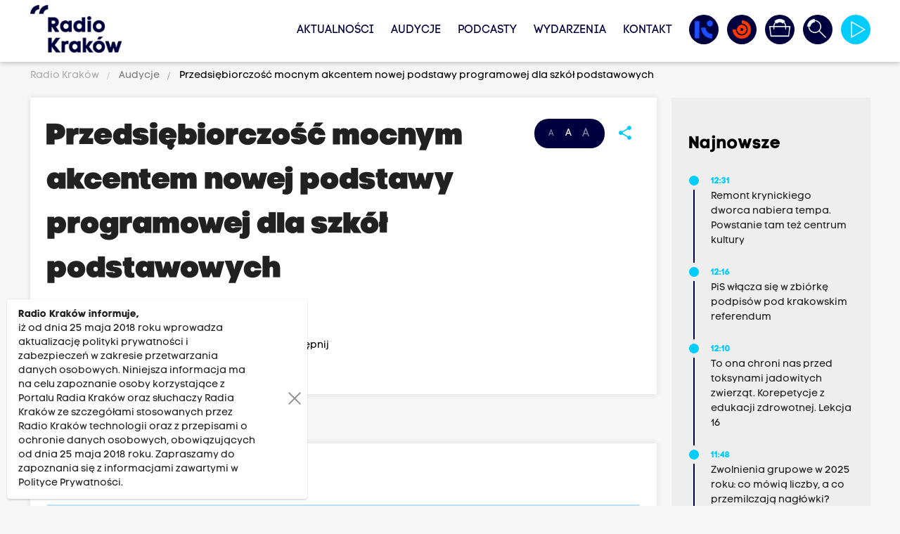

--- FILE ---
content_type: text/html; charset=UTF-8
request_url: https://www.radiokrakow.pl/rozmowy/przedsiebiorczosc-mocnym-akcentem-w-nowej-podstawy-programowej-programowej-dla-szkol-podstawowych/
body_size: 14749
content:
<!DOCTYPE html PUBLIC "-//W3C//DTD XHTML+RDFa 1.0//EN" "http://www.w3.org/MarkUp/DTD/xhtml-rdfa-1.dtd"><html class="no-scroll" lang="pl" style="font-size: 14px;">
<head>

                
    <meta http-equiv="Content-Type" content="text/html;charset=utf-8" />
<meta name="Description" content="" />
<meta name="Keywords" content="" />
<meta property="og:title" content="Przedsiębiorczość mocnym akcentem nowej podstawy programowej dla szkół podstawowych" />
<meta property="og:description" content="" />
<meta property="og:image" content="https://www.radiokrakow.pl/data/base/mark/no-image.png" />
<meta property="og:image:width" content="1201" />
<meta property="og:image:height" content="801" />
<meta property="og:type" content="website" />
<meta property="og:url" content="https://www.radiokrakow.pl/rozmowy/przedsiebiorczosc-mocnym-akcentem-w-nowej-podstawy-programowej-programowej-dla-szkol-podstawowych/" />
<meta property="twitter:title" content="Przedsiębiorczość mocnym akcentem nowej podstawy programowej dla szkół podstawowych" />
<meta property="twitter:description" content="" />
<meta property="twitter:image" content="https://www.radiokrakow.pl/data/base/mark/no-image.png" />
<meta property="twitter:card" content="summary_large_image" />
<meta property="twitter:site" content="@RadioKrakow" />
    <base href="https://www.radiokrakow.pl/"/>
    <meta http-equiv="X-UA-Compatible" content="IE=edge">
    <meta name="viewport" content="width=device-width, initial-scale=1">

    <link rel="shortcut icon" href="https://www.radiokrakow.pl/application/site/web/images/favicon.ico?v=20260128134354"/>
    <link rel="icon" href="https://www.radiokrakow.pl/application/site/web/images/favicon.ico?v=20260128134354"/>
    <link rel="shortcut icon" href="https://www.radiokrakow.pl/application/site/web/images/favicon.png?v=20260128134354" type="image/png"/>
    <link rel="icon" href="https://www.radiokrakow.pl/application/site/web/images/favicon.png?v=20260128134354" type="image/png"/>

    <!-- Google Tag Manager -->
    <script type="299e770a029986a8165358b3-text/javascript">(function(w,d,s,l,i){w[l]=w[l]||[];w[l].push({'gtm.start':
                new Date().getTime(),event:'gtm.js'});var f=d.getElementsByTagName(s)[0],
            j=d.createElement(s),dl=l!='dataLayer'?'&l='+l:'';j.async=true;j.src=
            'https://www.googletagmanager.com/gtm.js?id='+i+dl;f.parentNode.insertBefore(j,f);
        })(window,document,'script','dataLayer','GTM-5RZF89QT');</script>
    <!-- End Google Tag Manager -->

    <title>Przedsiębiorczość mocnym akcentem nowej podstawy programowej dla szkół podstawowych</title>
    <link rel="stylesheet" href="https://www.radiokrakow.pl/application/site/web/css/fonts.css?v=20260128134354" type="text/css" media="screen"/>
    <link rel="stylesheet" href="https://www.radiokrakow.pl/application/site/web/css/materialize.css?v=20260128134354" type="text/css" media="screen"/>
    <link rel="stylesheet" href="https://www.radiokrakow.pl/application/site/web/css/style.css?v=20260128134354" type="text/css" media="screen"/>
    <link rel="stylesheet" href="https://www.radiokrakow.pl/application/site/web/css/model.css?v=20260128134354" type="text/css" media="screen"/>
    <link rel="stylesheet" href="https://www.radiokrakow.pl/application/site/web/css/mod.css?v=20260128134354" type="text/css" media="screen"/>
    <link rel="stylesheet" href="https://www.radiokrakow.pl/application/site/web/css/toastr.css?v=20260128134354" type="text/css" media="screen"/>
    <link rel="stylesheet" href="https://www.radiokrakow.pl/application/site/web/css/jquery.ui.css?v=20260128134354" type="text/css" media="screen"/>
    <link rel="stylesheet" href="https://www.radiokrakow.pl/application/site/web/css/fontawesome/all.min.css?v=20260128134354" type="text/css"
          media="screen"/>

    <link rel="stylesheet" href="https://www.radiokrakow.pl/application/site/web/js/owl/assets/owl.carousel.css?v=20260128134354" type="text/css"
          media="screen"/>
    <link rel="stylesheet" href="https://www.radiokrakow.pl/application/site/web/js/owl/assets/owl.theme.default.css?v=20260128134354"
          type="text/css" media="screen"/>

    
    <style type="text/css">@font-face {font-family:Poppins;font-style:normal;font-weight:100;src:url(/cf-fonts/s/poppins/5.0.11/devanagari/100/normal.woff2);unicode-range:U+0900-097F,U+1CD0-1CF9,U+200C-200D,U+20A8,U+20B9,U+25CC,U+A830-A839,U+A8E0-A8FF;font-display:swap;}@font-face {font-family:Poppins;font-style:normal;font-weight:100;src:url(/cf-fonts/s/poppins/5.0.11/latin/100/normal.woff2);unicode-range:U+0000-00FF,U+0131,U+0152-0153,U+02BB-02BC,U+02C6,U+02DA,U+02DC,U+0304,U+0308,U+0329,U+2000-206F,U+2074,U+20AC,U+2122,U+2191,U+2193,U+2212,U+2215,U+FEFF,U+FFFD;font-display:swap;}@font-face {font-family:Poppins;font-style:normal;font-weight:100;src:url(/cf-fonts/s/poppins/5.0.11/latin-ext/100/normal.woff2);unicode-range:U+0100-02AF,U+0304,U+0308,U+0329,U+1E00-1E9F,U+1EF2-1EFF,U+2020,U+20A0-20AB,U+20AD-20CF,U+2113,U+2C60-2C7F,U+A720-A7FF;font-display:swap;}@font-face {font-family:Poppins;font-style:normal;font-weight:200;src:url(/cf-fonts/s/poppins/5.0.11/devanagari/200/normal.woff2);unicode-range:U+0900-097F,U+1CD0-1CF9,U+200C-200D,U+20A8,U+20B9,U+25CC,U+A830-A839,U+A8E0-A8FF;font-display:swap;}@font-face {font-family:Poppins;font-style:normal;font-weight:200;src:url(/cf-fonts/s/poppins/5.0.11/latin/200/normal.woff2);unicode-range:U+0000-00FF,U+0131,U+0152-0153,U+02BB-02BC,U+02C6,U+02DA,U+02DC,U+0304,U+0308,U+0329,U+2000-206F,U+2074,U+20AC,U+2122,U+2191,U+2193,U+2212,U+2215,U+FEFF,U+FFFD;font-display:swap;}@font-face {font-family:Poppins;font-style:normal;font-weight:200;src:url(/cf-fonts/s/poppins/5.0.11/latin-ext/200/normal.woff2);unicode-range:U+0100-02AF,U+0304,U+0308,U+0329,U+1E00-1E9F,U+1EF2-1EFF,U+2020,U+20A0-20AB,U+20AD-20CF,U+2113,U+2C60-2C7F,U+A720-A7FF;font-display:swap;}@font-face {font-family:Poppins;font-style:normal;font-weight:300;src:url(/cf-fonts/s/poppins/5.0.11/latin/300/normal.woff2);unicode-range:U+0000-00FF,U+0131,U+0152-0153,U+02BB-02BC,U+02C6,U+02DA,U+02DC,U+0304,U+0308,U+0329,U+2000-206F,U+2074,U+20AC,U+2122,U+2191,U+2193,U+2212,U+2215,U+FEFF,U+FFFD;font-display:swap;}@font-face {font-family:Poppins;font-style:normal;font-weight:300;src:url(/cf-fonts/s/poppins/5.0.11/latin-ext/300/normal.woff2);unicode-range:U+0100-02AF,U+0304,U+0308,U+0329,U+1E00-1E9F,U+1EF2-1EFF,U+2020,U+20A0-20AB,U+20AD-20CF,U+2113,U+2C60-2C7F,U+A720-A7FF;font-display:swap;}@font-face {font-family:Poppins;font-style:normal;font-weight:300;src:url(/cf-fonts/s/poppins/5.0.11/devanagari/300/normal.woff2);unicode-range:U+0900-097F,U+1CD0-1CF9,U+200C-200D,U+20A8,U+20B9,U+25CC,U+A830-A839,U+A8E0-A8FF;font-display:swap;}@font-face {font-family:Poppins;font-style:normal;font-weight:400;src:url(/cf-fonts/s/poppins/5.0.11/devanagari/400/normal.woff2);unicode-range:U+0900-097F,U+1CD0-1CF9,U+200C-200D,U+20A8,U+20B9,U+25CC,U+A830-A839,U+A8E0-A8FF;font-display:swap;}@font-face {font-family:Poppins;font-style:normal;font-weight:400;src:url(/cf-fonts/s/poppins/5.0.11/latin/400/normal.woff2);unicode-range:U+0000-00FF,U+0131,U+0152-0153,U+02BB-02BC,U+02C6,U+02DA,U+02DC,U+0304,U+0308,U+0329,U+2000-206F,U+2074,U+20AC,U+2122,U+2191,U+2193,U+2212,U+2215,U+FEFF,U+FFFD;font-display:swap;}@font-face {font-family:Poppins;font-style:normal;font-weight:400;src:url(/cf-fonts/s/poppins/5.0.11/latin-ext/400/normal.woff2);unicode-range:U+0100-02AF,U+0304,U+0308,U+0329,U+1E00-1E9F,U+1EF2-1EFF,U+2020,U+20A0-20AB,U+20AD-20CF,U+2113,U+2C60-2C7F,U+A720-A7FF;font-display:swap;}@font-face {font-family:Poppins;font-style:normal;font-weight:500;src:url(/cf-fonts/s/poppins/5.0.11/latin-ext/500/normal.woff2);unicode-range:U+0100-02AF,U+0304,U+0308,U+0329,U+1E00-1E9F,U+1EF2-1EFF,U+2020,U+20A0-20AB,U+20AD-20CF,U+2113,U+2C60-2C7F,U+A720-A7FF;font-display:swap;}@font-face {font-family:Poppins;font-style:normal;font-weight:500;src:url(/cf-fonts/s/poppins/5.0.11/devanagari/500/normal.woff2);unicode-range:U+0900-097F,U+1CD0-1CF9,U+200C-200D,U+20A8,U+20B9,U+25CC,U+A830-A839,U+A8E0-A8FF;font-display:swap;}@font-face {font-family:Poppins;font-style:normal;font-weight:500;src:url(/cf-fonts/s/poppins/5.0.11/latin/500/normal.woff2);unicode-range:U+0000-00FF,U+0131,U+0152-0153,U+02BB-02BC,U+02C6,U+02DA,U+02DC,U+0304,U+0308,U+0329,U+2000-206F,U+2074,U+20AC,U+2122,U+2191,U+2193,U+2212,U+2215,U+FEFF,U+FFFD;font-display:swap;}@font-face {font-family:Poppins;font-style:normal;font-weight:600;src:url(/cf-fonts/s/poppins/5.0.11/devanagari/600/normal.woff2);unicode-range:U+0900-097F,U+1CD0-1CF9,U+200C-200D,U+20A8,U+20B9,U+25CC,U+A830-A839,U+A8E0-A8FF;font-display:swap;}@font-face {font-family:Poppins;font-style:normal;font-weight:600;src:url(/cf-fonts/s/poppins/5.0.11/latin-ext/600/normal.woff2);unicode-range:U+0100-02AF,U+0304,U+0308,U+0329,U+1E00-1E9F,U+1EF2-1EFF,U+2020,U+20A0-20AB,U+20AD-20CF,U+2113,U+2C60-2C7F,U+A720-A7FF;font-display:swap;}@font-face {font-family:Poppins;font-style:normal;font-weight:600;src:url(/cf-fonts/s/poppins/5.0.11/latin/600/normal.woff2);unicode-range:U+0000-00FF,U+0131,U+0152-0153,U+02BB-02BC,U+02C6,U+02DA,U+02DC,U+0304,U+0308,U+0329,U+2000-206F,U+2074,U+20AC,U+2122,U+2191,U+2193,U+2212,U+2215,U+FEFF,U+FFFD;font-display:swap;}@font-face {font-family:Poppins;font-style:normal;font-weight:700;src:url(/cf-fonts/s/poppins/5.0.11/latin-ext/700/normal.woff2);unicode-range:U+0100-02AF,U+0304,U+0308,U+0329,U+1E00-1E9F,U+1EF2-1EFF,U+2020,U+20A0-20AB,U+20AD-20CF,U+2113,U+2C60-2C7F,U+A720-A7FF;font-display:swap;}@font-face {font-family:Poppins;font-style:normal;font-weight:700;src:url(/cf-fonts/s/poppins/5.0.11/latin/700/normal.woff2);unicode-range:U+0000-00FF,U+0131,U+0152-0153,U+02BB-02BC,U+02C6,U+02DA,U+02DC,U+0304,U+0308,U+0329,U+2000-206F,U+2074,U+20AC,U+2122,U+2191,U+2193,U+2212,U+2215,U+FEFF,U+FFFD;font-display:swap;}@font-face {font-family:Poppins;font-style:normal;font-weight:700;src:url(/cf-fonts/s/poppins/5.0.11/devanagari/700/normal.woff2);unicode-range:U+0900-097F,U+1CD0-1CF9,U+200C-200D,U+20A8,U+20B9,U+25CC,U+A830-A839,U+A8E0-A8FF;font-display:swap;}@font-face {font-family:Poppins;font-style:normal;font-weight:800;src:url(/cf-fonts/s/poppins/5.0.11/devanagari/800/normal.woff2);unicode-range:U+0900-097F,U+1CD0-1CF9,U+200C-200D,U+20A8,U+20B9,U+25CC,U+A830-A839,U+A8E0-A8FF;font-display:swap;}@font-face {font-family:Poppins;font-style:normal;font-weight:800;src:url(/cf-fonts/s/poppins/5.0.11/latin/800/normal.woff2);unicode-range:U+0000-00FF,U+0131,U+0152-0153,U+02BB-02BC,U+02C6,U+02DA,U+02DC,U+0304,U+0308,U+0329,U+2000-206F,U+2074,U+20AC,U+2122,U+2191,U+2193,U+2212,U+2215,U+FEFF,U+FFFD;font-display:swap;}@font-face {font-family:Poppins;font-style:normal;font-weight:800;src:url(/cf-fonts/s/poppins/5.0.11/latin-ext/800/normal.woff2);unicode-range:U+0100-02AF,U+0304,U+0308,U+0329,U+1E00-1E9F,U+1EF2-1EFF,U+2020,U+20A0-20AB,U+20AD-20CF,U+2113,U+2C60-2C7F,U+A720-A7FF;font-display:swap;}@font-face {font-family:Poppins;font-style:normal;font-weight:900;src:url(/cf-fonts/s/poppins/5.0.11/latin/900/normal.woff2);unicode-range:U+0000-00FF,U+0131,U+0152-0153,U+02BB-02BC,U+02C6,U+02DA,U+02DC,U+0304,U+0308,U+0329,U+2000-206F,U+2074,U+20AC,U+2122,U+2191,U+2193,U+2212,U+2215,U+FEFF,U+FFFD;font-display:swap;}@font-face {font-family:Poppins;font-style:normal;font-weight:900;src:url(/cf-fonts/s/poppins/5.0.11/latin-ext/900/normal.woff2);unicode-range:U+0100-02AF,U+0304,U+0308,U+0329,U+1E00-1E9F,U+1EF2-1EFF,U+2020,U+20A0-20AB,U+20AD-20CF,U+2113,U+2C60-2C7F,U+A720-A7FF;font-display:swap;}@font-face {font-family:Poppins;font-style:normal;font-weight:900;src:url(/cf-fonts/s/poppins/5.0.11/devanagari/900/normal.woff2);unicode-range:U+0900-097F,U+1CD0-1CF9,U+200C-200D,U+20A8,U+20B9,U+25CC,U+A830-A839,U+A8E0-A8FF;font-display:swap;}@font-face {font-family:Poppins;font-style:italic;font-weight:100;src:url(/cf-fonts/s/poppins/5.0.11/latin-ext/100/italic.woff2);unicode-range:U+0100-02AF,U+0304,U+0308,U+0329,U+1E00-1E9F,U+1EF2-1EFF,U+2020,U+20A0-20AB,U+20AD-20CF,U+2113,U+2C60-2C7F,U+A720-A7FF;font-display:swap;}@font-face {font-family:Poppins;font-style:italic;font-weight:100;src:url(/cf-fonts/s/poppins/5.0.11/devanagari/100/italic.woff2);unicode-range:U+0900-097F,U+1CD0-1CF9,U+200C-200D,U+20A8,U+20B9,U+25CC,U+A830-A839,U+A8E0-A8FF;font-display:swap;}@font-face {font-family:Poppins;font-style:italic;font-weight:100;src:url(/cf-fonts/s/poppins/5.0.11/latin/100/italic.woff2);unicode-range:U+0000-00FF,U+0131,U+0152-0153,U+02BB-02BC,U+02C6,U+02DA,U+02DC,U+0304,U+0308,U+0329,U+2000-206F,U+2074,U+20AC,U+2122,U+2191,U+2193,U+2212,U+2215,U+FEFF,U+FFFD;font-display:swap;}@font-face {font-family:Poppins;font-style:italic;font-weight:200;src:url(/cf-fonts/s/poppins/5.0.11/devanagari/200/italic.woff2);unicode-range:U+0900-097F,U+1CD0-1CF9,U+200C-200D,U+20A8,U+20B9,U+25CC,U+A830-A839,U+A8E0-A8FF;font-display:swap;}@font-face {font-family:Poppins;font-style:italic;font-weight:200;src:url(/cf-fonts/s/poppins/5.0.11/latin/200/italic.woff2);unicode-range:U+0000-00FF,U+0131,U+0152-0153,U+02BB-02BC,U+02C6,U+02DA,U+02DC,U+0304,U+0308,U+0329,U+2000-206F,U+2074,U+20AC,U+2122,U+2191,U+2193,U+2212,U+2215,U+FEFF,U+FFFD;font-display:swap;}@font-face {font-family:Poppins;font-style:italic;font-weight:200;src:url(/cf-fonts/s/poppins/5.0.11/latin-ext/200/italic.woff2);unicode-range:U+0100-02AF,U+0304,U+0308,U+0329,U+1E00-1E9F,U+1EF2-1EFF,U+2020,U+20A0-20AB,U+20AD-20CF,U+2113,U+2C60-2C7F,U+A720-A7FF;font-display:swap;}@font-face {font-family:Poppins;font-style:italic;font-weight:300;src:url(/cf-fonts/s/poppins/5.0.11/devanagari/300/italic.woff2);unicode-range:U+0900-097F,U+1CD0-1CF9,U+200C-200D,U+20A8,U+20B9,U+25CC,U+A830-A839,U+A8E0-A8FF;font-display:swap;}@font-face {font-family:Poppins;font-style:italic;font-weight:300;src:url(/cf-fonts/s/poppins/5.0.11/latin-ext/300/italic.woff2);unicode-range:U+0100-02AF,U+0304,U+0308,U+0329,U+1E00-1E9F,U+1EF2-1EFF,U+2020,U+20A0-20AB,U+20AD-20CF,U+2113,U+2C60-2C7F,U+A720-A7FF;font-display:swap;}@font-face {font-family:Poppins;font-style:italic;font-weight:300;src:url(/cf-fonts/s/poppins/5.0.11/latin/300/italic.woff2);unicode-range:U+0000-00FF,U+0131,U+0152-0153,U+02BB-02BC,U+02C6,U+02DA,U+02DC,U+0304,U+0308,U+0329,U+2000-206F,U+2074,U+20AC,U+2122,U+2191,U+2193,U+2212,U+2215,U+FEFF,U+FFFD;font-display:swap;}@font-face {font-family:Poppins;font-style:italic;font-weight:400;src:url(/cf-fonts/s/poppins/5.0.11/latin-ext/400/italic.woff2);unicode-range:U+0100-02AF,U+0304,U+0308,U+0329,U+1E00-1E9F,U+1EF2-1EFF,U+2020,U+20A0-20AB,U+20AD-20CF,U+2113,U+2C60-2C7F,U+A720-A7FF;font-display:swap;}@font-face {font-family:Poppins;font-style:italic;font-weight:400;src:url(/cf-fonts/s/poppins/5.0.11/latin/400/italic.woff2);unicode-range:U+0000-00FF,U+0131,U+0152-0153,U+02BB-02BC,U+02C6,U+02DA,U+02DC,U+0304,U+0308,U+0329,U+2000-206F,U+2074,U+20AC,U+2122,U+2191,U+2193,U+2212,U+2215,U+FEFF,U+FFFD;font-display:swap;}@font-face {font-family:Poppins;font-style:italic;font-weight:400;src:url(/cf-fonts/s/poppins/5.0.11/devanagari/400/italic.woff2);unicode-range:U+0900-097F,U+1CD0-1CF9,U+200C-200D,U+20A8,U+20B9,U+25CC,U+A830-A839,U+A8E0-A8FF;font-display:swap;}@font-face {font-family:Poppins;font-style:italic;font-weight:500;src:url(/cf-fonts/s/poppins/5.0.11/latin/500/italic.woff2);unicode-range:U+0000-00FF,U+0131,U+0152-0153,U+02BB-02BC,U+02C6,U+02DA,U+02DC,U+0304,U+0308,U+0329,U+2000-206F,U+2074,U+20AC,U+2122,U+2191,U+2193,U+2212,U+2215,U+FEFF,U+FFFD;font-display:swap;}@font-face {font-family:Poppins;font-style:italic;font-weight:500;src:url(/cf-fonts/s/poppins/5.0.11/latin-ext/500/italic.woff2);unicode-range:U+0100-02AF,U+0304,U+0308,U+0329,U+1E00-1E9F,U+1EF2-1EFF,U+2020,U+20A0-20AB,U+20AD-20CF,U+2113,U+2C60-2C7F,U+A720-A7FF;font-display:swap;}@font-face {font-family:Poppins;font-style:italic;font-weight:500;src:url(/cf-fonts/s/poppins/5.0.11/devanagari/500/italic.woff2);unicode-range:U+0900-097F,U+1CD0-1CF9,U+200C-200D,U+20A8,U+20B9,U+25CC,U+A830-A839,U+A8E0-A8FF;font-display:swap;}@font-face {font-family:Poppins;font-style:italic;font-weight:600;src:url(/cf-fonts/s/poppins/5.0.11/latin-ext/600/italic.woff2);unicode-range:U+0100-02AF,U+0304,U+0308,U+0329,U+1E00-1E9F,U+1EF2-1EFF,U+2020,U+20A0-20AB,U+20AD-20CF,U+2113,U+2C60-2C7F,U+A720-A7FF;font-display:swap;}@font-face {font-family:Poppins;font-style:italic;font-weight:600;src:url(/cf-fonts/s/poppins/5.0.11/latin/600/italic.woff2);unicode-range:U+0000-00FF,U+0131,U+0152-0153,U+02BB-02BC,U+02C6,U+02DA,U+02DC,U+0304,U+0308,U+0329,U+2000-206F,U+2074,U+20AC,U+2122,U+2191,U+2193,U+2212,U+2215,U+FEFF,U+FFFD;font-display:swap;}@font-face {font-family:Poppins;font-style:italic;font-weight:600;src:url(/cf-fonts/s/poppins/5.0.11/devanagari/600/italic.woff2);unicode-range:U+0900-097F,U+1CD0-1CF9,U+200C-200D,U+20A8,U+20B9,U+25CC,U+A830-A839,U+A8E0-A8FF;font-display:swap;}@font-face {font-family:Poppins;font-style:italic;font-weight:700;src:url(/cf-fonts/s/poppins/5.0.11/devanagari/700/italic.woff2);unicode-range:U+0900-097F,U+1CD0-1CF9,U+200C-200D,U+20A8,U+20B9,U+25CC,U+A830-A839,U+A8E0-A8FF;font-display:swap;}@font-face {font-family:Poppins;font-style:italic;font-weight:700;src:url(/cf-fonts/s/poppins/5.0.11/latin/700/italic.woff2);unicode-range:U+0000-00FF,U+0131,U+0152-0153,U+02BB-02BC,U+02C6,U+02DA,U+02DC,U+0304,U+0308,U+0329,U+2000-206F,U+2074,U+20AC,U+2122,U+2191,U+2193,U+2212,U+2215,U+FEFF,U+FFFD;font-display:swap;}@font-face {font-family:Poppins;font-style:italic;font-weight:700;src:url(/cf-fonts/s/poppins/5.0.11/latin-ext/700/italic.woff2);unicode-range:U+0100-02AF,U+0304,U+0308,U+0329,U+1E00-1E9F,U+1EF2-1EFF,U+2020,U+20A0-20AB,U+20AD-20CF,U+2113,U+2C60-2C7F,U+A720-A7FF;font-display:swap;}@font-face {font-family:Poppins;font-style:italic;font-weight:800;src:url(/cf-fonts/s/poppins/5.0.11/devanagari/800/italic.woff2);unicode-range:U+0900-097F,U+1CD0-1CF9,U+200C-200D,U+20A8,U+20B9,U+25CC,U+A830-A839,U+A8E0-A8FF;font-display:swap;}@font-face {font-family:Poppins;font-style:italic;font-weight:800;src:url(/cf-fonts/s/poppins/5.0.11/latin/800/italic.woff2);unicode-range:U+0000-00FF,U+0131,U+0152-0153,U+02BB-02BC,U+02C6,U+02DA,U+02DC,U+0304,U+0308,U+0329,U+2000-206F,U+2074,U+20AC,U+2122,U+2191,U+2193,U+2212,U+2215,U+FEFF,U+FFFD;font-display:swap;}@font-face {font-family:Poppins;font-style:italic;font-weight:800;src:url(/cf-fonts/s/poppins/5.0.11/latin-ext/800/italic.woff2);unicode-range:U+0100-02AF,U+0304,U+0308,U+0329,U+1E00-1E9F,U+1EF2-1EFF,U+2020,U+20A0-20AB,U+20AD-20CF,U+2113,U+2C60-2C7F,U+A720-A7FF;font-display:swap;}@font-face {font-family:Poppins;font-style:italic;font-weight:900;src:url(/cf-fonts/s/poppins/5.0.11/devanagari/900/italic.woff2);unicode-range:U+0900-097F,U+1CD0-1CF9,U+200C-200D,U+20A8,U+20B9,U+25CC,U+A830-A839,U+A8E0-A8FF;font-display:swap;}@font-face {font-family:Poppins;font-style:italic;font-weight:900;src:url(/cf-fonts/s/poppins/5.0.11/latin-ext/900/italic.woff2);unicode-range:U+0100-02AF,U+0304,U+0308,U+0329,U+1E00-1E9F,U+1EF2-1EFF,U+2020,U+20A0-20AB,U+20AD-20CF,U+2113,U+2C60-2C7F,U+A720-A7FF;font-display:swap;}@font-face {font-family:Poppins;font-style:italic;font-weight:900;src:url(/cf-fonts/s/poppins/5.0.11/latin/900/italic.woff2);unicode-range:U+0000-00FF,U+0131,U+0152-0153,U+02BB-02BC,U+02C6,U+02DA,U+02DC,U+0304,U+0308,U+0329,U+2000-206F,U+2074,U+20AC,U+2122,U+2191,U+2193,U+2212,U+2215,U+FEFF,U+FFFD;font-display:swap;}</style>

    
    <style type="text/css">@font-face {font-family:Source Code Pro;font-style:normal;font-weight:200;src:url(/cf-fonts/v/source-code-pro/5.0.16/latin/wght/normal.woff2);unicode-range:U+0000-00FF,U+0131,U+0152-0153,U+02BB-02BC,U+02C6,U+02DA,U+02DC,U+0304,U+0308,U+0329,U+2000-206F,U+2074,U+20AC,U+2122,U+2191,U+2193,U+2212,U+2215,U+FEFF,U+FFFD;font-display:swap;}@font-face {font-family:Source Code Pro;font-style:normal;font-weight:200;src:url(/cf-fonts/v/source-code-pro/5.0.16/vietnamese/wght/normal.woff2);unicode-range:U+0102-0103,U+0110-0111,U+0128-0129,U+0168-0169,U+01A0-01A1,U+01AF-01B0,U+0300-0301,U+0303-0304,U+0308-0309,U+0323,U+0329,U+1EA0-1EF9,U+20AB;font-display:swap;}@font-face {font-family:Source Code Pro;font-style:normal;font-weight:200;src:url(/cf-fonts/v/source-code-pro/5.0.16/latin-ext/wght/normal.woff2);unicode-range:U+0100-02AF,U+0304,U+0308,U+0329,U+1E00-1E9F,U+1EF2-1EFF,U+2020,U+20A0-20AB,U+20AD-20CF,U+2113,U+2C60-2C7F,U+A720-A7FF;font-display:swap;}@font-face {font-family:Source Code Pro;font-style:normal;font-weight:200;src:url(/cf-fonts/v/source-code-pro/5.0.16/cyrillic/wght/normal.woff2);unicode-range:U+0301,U+0400-045F,U+0490-0491,U+04B0-04B1,U+2116;font-display:swap;}@font-face {font-family:Source Code Pro;font-style:normal;font-weight:200;src:url(/cf-fonts/v/source-code-pro/5.0.16/greek/wght/normal.woff2);unicode-range:U+0370-03FF;font-display:swap;}@font-face {font-family:Source Code Pro;font-style:normal;font-weight:200;src:url(/cf-fonts/v/source-code-pro/5.0.16/cyrillic-ext/wght/normal.woff2);unicode-range:U+0460-052F,U+1C80-1C88,U+20B4,U+2DE0-2DFF,U+A640-A69F,U+FE2E-FE2F;font-display:swap;}@font-face {font-family:Source Code Pro;font-style:normal;font-weight:200;src:url(/cf-fonts/v/source-code-pro/5.0.16/greek-ext/wght/normal.woff2);unicode-range:U+1F00-1FFF;font-display:swap;}@font-face {font-family:Source Code Pro;font-style:normal;font-weight:300;src:url(/cf-fonts/v/source-code-pro/5.0.16/cyrillic-ext/wght/normal.woff2);unicode-range:U+0460-052F,U+1C80-1C88,U+20B4,U+2DE0-2DFF,U+A640-A69F,U+FE2E-FE2F;font-display:swap;}@font-face {font-family:Source Code Pro;font-style:normal;font-weight:300;src:url(/cf-fonts/v/source-code-pro/5.0.16/latin-ext/wght/normal.woff2);unicode-range:U+0100-02AF,U+0304,U+0308,U+0329,U+1E00-1E9F,U+1EF2-1EFF,U+2020,U+20A0-20AB,U+20AD-20CF,U+2113,U+2C60-2C7F,U+A720-A7FF;font-display:swap;}@font-face {font-family:Source Code Pro;font-style:normal;font-weight:300;src:url(/cf-fonts/v/source-code-pro/5.0.16/latin/wght/normal.woff2);unicode-range:U+0000-00FF,U+0131,U+0152-0153,U+02BB-02BC,U+02C6,U+02DA,U+02DC,U+0304,U+0308,U+0329,U+2000-206F,U+2074,U+20AC,U+2122,U+2191,U+2193,U+2212,U+2215,U+FEFF,U+FFFD;font-display:swap;}@font-face {font-family:Source Code Pro;font-style:normal;font-weight:300;src:url(/cf-fonts/v/source-code-pro/5.0.16/cyrillic/wght/normal.woff2);unicode-range:U+0301,U+0400-045F,U+0490-0491,U+04B0-04B1,U+2116;font-display:swap;}@font-face {font-family:Source Code Pro;font-style:normal;font-weight:300;src:url(/cf-fonts/v/source-code-pro/5.0.16/greek/wght/normal.woff2);unicode-range:U+0370-03FF;font-display:swap;}@font-face {font-family:Source Code Pro;font-style:normal;font-weight:300;src:url(/cf-fonts/v/source-code-pro/5.0.16/greek-ext/wght/normal.woff2);unicode-range:U+1F00-1FFF;font-display:swap;}@font-face {font-family:Source Code Pro;font-style:normal;font-weight:300;src:url(/cf-fonts/v/source-code-pro/5.0.16/vietnamese/wght/normal.woff2);unicode-range:U+0102-0103,U+0110-0111,U+0128-0129,U+0168-0169,U+01A0-01A1,U+01AF-01B0,U+0300-0301,U+0303-0304,U+0308-0309,U+0323,U+0329,U+1EA0-1EF9,U+20AB;font-display:swap;}@font-face {font-family:Source Code Pro;font-style:normal;font-weight:400;src:url(/cf-fonts/v/source-code-pro/5.0.16/cyrillic/wght/normal.woff2);unicode-range:U+0301,U+0400-045F,U+0490-0491,U+04B0-04B1,U+2116;font-display:swap;}@font-face {font-family:Source Code Pro;font-style:normal;font-weight:400;src:url(/cf-fonts/v/source-code-pro/5.0.16/greek-ext/wght/normal.woff2);unicode-range:U+1F00-1FFF;font-display:swap;}@font-face {font-family:Source Code Pro;font-style:normal;font-weight:400;src:url(/cf-fonts/v/source-code-pro/5.0.16/latin/wght/normal.woff2);unicode-range:U+0000-00FF,U+0131,U+0152-0153,U+02BB-02BC,U+02C6,U+02DA,U+02DC,U+0304,U+0308,U+0329,U+2000-206F,U+2074,U+20AC,U+2122,U+2191,U+2193,U+2212,U+2215,U+FEFF,U+FFFD;font-display:swap;}@font-face {font-family:Source Code Pro;font-style:normal;font-weight:400;src:url(/cf-fonts/v/source-code-pro/5.0.16/latin-ext/wght/normal.woff2);unicode-range:U+0100-02AF,U+0304,U+0308,U+0329,U+1E00-1E9F,U+1EF2-1EFF,U+2020,U+20A0-20AB,U+20AD-20CF,U+2113,U+2C60-2C7F,U+A720-A7FF;font-display:swap;}@font-face {font-family:Source Code Pro;font-style:normal;font-weight:400;src:url(/cf-fonts/v/source-code-pro/5.0.16/vietnamese/wght/normal.woff2);unicode-range:U+0102-0103,U+0110-0111,U+0128-0129,U+0168-0169,U+01A0-01A1,U+01AF-01B0,U+0300-0301,U+0303-0304,U+0308-0309,U+0323,U+0329,U+1EA0-1EF9,U+20AB;font-display:swap;}@font-face {font-family:Source Code Pro;font-style:normal;font-weight:400;src:url(/cf-fonts/v/source-code-pro/5.0.16/cyrillic-ext/wght/normal.woff2);unicode-range:U+0460-052F,U+1C80-1C88,U+20B4,U+2DE0-2DFF,U+A640-A69F,U+FE2E-FE2F;font-display:swap;}@font-face {font-family:Source Code Pro;font-style:normal;font-weight:400;src:url(/cf-fonts/v/source-code-pro/5.0.16/greek/wght/normal.woff2);unicode-range:U+0370-03FF;font-display:swap;}@font-face {font-family:Source Code Pro;font-style:normal;font-weight:500;src:url(/cf-fonts/v/source-code-pro/5.0.16/greek-ext/wght/normal.woff2);unicode-range:U+1F00-1FFF;font-display:swap;}@font-face {font-family:Source Code Pro;font-style:normal;font-weight:500;src:url(/cf-fonts/v/source-code-pro/5.0.16/latin/wght/normal.woff2);unicode-range:U+0000-00FF,U+0131,U+0152-0153,U+02BB-02BC,U+02C6,U+02DA,U+02DC,U+0304,U+0308,U+0329,U+2000-206F,U+2074,U+20AC,U+2122,U+2191,U+2193,U+2212,U+2215,U+FEFF,U+FFFD;font-display:swap;}@font-face {font-family:Source Code Pro;font-style:normal;font-weight:500;src:url(/cf-fonts/v/source-code-pro/5.0.16/latin-ext/wght/normal.woff2);unicode-range:U+0100-02AF,U+0304,U+0308,U+0329,U+1E00-1E9F,U+1EF2-1EFF,U+2020,U+20A0-20AB,U+20AD-20CF,U+2113,U+2C60-2C7F,U+A720-A7FF;font-display:swap;}@font-face {font-family:Source Code Pro;font-style:normal;font-weight:500;src:url(/cf-fonts/v/source-code-pro/5.0.16/vietnamese/wght/normal.woff2);unicode-range:U+0102-0103,U+0110-0111,U+0128-0129,U+0168-0169,U+01A0-01A1,U+01AF-01B0,U+0300-0301,U+0303-0304,U+0308-0309,U+0323,U+0329,U+1EA0-1EF9,U+20AB;font-display:swap;}@font-face {font-family:Source Code Pro;font-style:normal;font-weight:500;src:url(/cf-fonts/v/source-code-pro/5.0.16/cyrillic/wght/normal.woff2);unicode-range:U+0301,U+0400-045F,U+0490-0491,U+04B0-04B1,U+2116;font-display:swap;}@font-face {font-family:Source Code Pro;font-style:normal;font-weight:500;src:url(/cf-fonts/v/source-code-pro/5.0.16/greek/wght/normal.woff2);unicode-range:U+0370-03FF;font-display:swap;}@font-face {font-family:Source Code Pro;font-style:normal;font-weight:500;src:url(/cf-fonts/v/source-code-pro/5.0.16/cyrillic-ext/wght/normal.woff2);unicode-range:U+0460-052F,U+1C80-1C88,U+20B4,U+2DE0-2DFF,U+A640-A69F,U+FE2E-FE2F;font-display:swap;}@font-face {font-family:Source Code Pro;font-style:normal;font-weight:600;src:url(/cf-fonts/v/source-code-pro/5.0.16/cyrillic/wght/normal.woff2);unicode-range:U+0301,U+0400-045F,U+0490-0491,U+04B0-04B1,U+2116;font-display:swap;}@font-face {font-family:Source Code Pro;font-style:normal;font-weight:600;src:url(/cf-fonts/v/source-code-pro/5.0.16/cyrillic-ext/wght/normal.woff2);unicode-range:U+0460-052F,U+1C80-1C88,U+20B4,U+2DE0-2DFF,U+A640-A69F,U+FE2E-FE2F;font-display:swap;}@font-face {font-family:Source Code Pro;font-style:normal;font-weight:600;src:url(/cf-fonts/v/source-code-pro/5.0.16/greek-ext/wght/normal.woff2);unicode-range:U+1F00-1FFF;font-display:swap;}@font-face {font-family:Source Code Pro;font-style:normal;font-weight:600;src:url(/cf-fonts/v/source-code-pro/5.0.16/latin/wght/normal.woff2);unicode-range:U+0000-00FF,U+0131,U+0152-0153,U+02BB-02BC,U+02C6,U+02DA,U+02DC,U+0304,U+0308,U+0329,U+2000-206F,U+2074,U+20AC,U+2122,U+2191,U+2193,U+2212,U+2215,U+FEFF,U+FFFD;font-display:swap;}@font-face {font-family:Source Code Pro;font-style:normal;font-weight:600;src:url(/cf-fonts/v/source-code-pro/5.0.16/latin-ext/wght/normal.woff2);unicode-range:U+0100-02AF,U+0304,U+0308,U+0329,U+1E00-1E9F,U+1EF2-1EFF,U+2020,U+20A0-20AB,U+20AD-20CF,U+2113,U+2C60-2C7F,U+A720-A7FF;font-display:swap;}@font-face {font-family:Source Code Pro;font-style:normal;font-weight:600;src:url(/cf-fonts/v/source-code-pro/5.0.16/vietnamese/wght/normal.woff2);unicode-range:U+0102-0103,U+0110-0111,U+0128-0129,U+0168-0169,U+01A0-01A1,U+01AF-01B0,U+0300-0301,U+0303-0304,U+0308-0309,U+0323,U+0329,U+1EA0-1EF9,U+20AB;font-display:swap;}@font-face {font-family:Source Code Pro;font-style:normal;font-weight:600;src:url(/cf-fonts/v/source-code-pro/5.0.16/greek/wght/normal.woff2);unicode-range:U+0370-03FF;font-display:swap;}@font-face {font-family:Source Code Pro;font-style:normal;font-weight:700;src:url(/cf-fonts/v/source-code-pro/5.0.16/greek-ext/wght/normal.woff2);unicode-range:U+1F00-1FFF;font-display:swap;}@font-face {font-family:Source Code Pro;font-style:normal;font-weight:700;src:url(/cf-fonts/v/source-code-pro/5.0.16/cyrillic/wght/normal.woff2);unicode-range:U+0301,U+0400-045F,U+0490-0491,U+04B0-04B1,U+2116;font-display:swap;}@font-face {font-family:Source Code Pro;font-style:normal;font-weight:700;src:url(/cf-fonts/v/source-code-pro/5.0.16/cyrillic-ext/wght/normal.woff2);unicode-range:U+0460-052F,U+1C80-1C88,U+20B4,U+2DE0-2DFF,U+A640-A69F,U+FE2E-FE2F;font-display:swap;}@font-face {font-family:Source Code Pro;font-style:normal;font-weight:700;src:url(/cf-fonts/v/source-code-pro/5.0.16/greek/wght/normal.woff2);unicode-range:U+0370-03FF;font-display:swap;}@font-face {font-family:Source Code Pro;font-style:normal;font-weight:700;src:url(/cf-fonts/v/source-code-pro/5.0.16/latin/wght/normal.woff2);unicode-range:U+0000-00FF,U+0131,U+0152-0153,U+02BB-02BC,U+02C6,U+02DA,U+02DC,U+0304,U+0308,U+0329,U+2000-206F,U+2074,U+20AC,U+2122,U+2191,U+2193,U+2212,U+2215,U+FEFF,U+FFFD;font-display:swap;}@font-face {font-family:Source Code Pro;font-style:normal;font-weight:700;src:url(/cf-fonts/v/source-code-pro/5.0.16/latin-ext/wght/normal.woff2);unicode-range:U+0100-02AF,U+0304,U+0308,U+0329,U+1E00-1E9F,U+1EF2-1EFF,U+2020,U+20A0-20AB,U+20AD-20CF,U+2113,U+2C60-2C7F,U+A720-A7FF;font-display:swap;}@font-face {font-family:Source Code Pro;font-style:normal;font-weight:700;src:url(/cf-fonts/v/source-code-pro/5.0.16/vietnamese/wght/normal.woff2);unicode-range:U+0102-0103,U+0110-0111,U+0128-0129,U+0168-0169,U+01A0-01A1,U+01AF-01B0,U+0300-0301,U+0303-0304,U+0308-0309,U+0323,U+0329,U+1EA0-1EF9,U+20AB;font-display:swap;}@font-face {font-family:Source Code Pro;font-style:normal;font-weight:900;src:url(/cf-fonts/v/source-code-pro/5.0.16/latin/wght/normal.woff2);unicode-range:U+0000-00FF,U+0131,U+0152-0153,U+02BB-02BC,U+02C6,U+02DA,U+02DC,U+0304,U+0308,U+0329,U+2000-206F,U+2074,U+20AC,U+2122,U+2191,U+2193,U+2212,U+2215,U+FEFF,U+FFFD;font-display:swap;}@font-face {font-family:Source Code Pro;font-style:normal;font-weight:900;src:url(/cf-fonts/v/source-code-pro/5.0.16/greek/wght/normal.woff2);unicode-range:U+0370-03FF;font-display:swap;}@font-face {font-family:Source Code Pro;font-style:normal;font-weight:900;src:url(/cf-fonts/v/source-code-pro/5.0.16/latin-ext/wght/normal.woff2);unicode-range:U+0100-02AF,U+0304,U+0308,U+0329,U+1E00-1E9F,U+1EF2-1EFF,U+2020,U+20A0-20AB,U+20AD-20CF,U+2113,U+2C60-2C7F,U+A720-A7FF;font-display:swap;}@font-face {font-family:Source Code Pro;font-style:normal;font-weight:900;src:url(/cf-fonts/v/source-code-pro/5.0.16/vietnamese/wght/normal.woff2);unicode-range:U+0102-0103,U+0110-0111,U+0128-0129,U+0168-0169,U+01A0-01A1,U+01AF-01B0,U+0300-0301,U+0303-0304,U+0308-0309,U+0323,U+0329,U+1EA0-1EF9,U+20AB;font-display:swap;}@font-face {font-family:Source Code Pro;font-style:normal;font-weight:900;src:url(/cf-fonts/v/source-code-pro/5.0.16/cyrillic-ext/wght/normal.woff2);unicode-range:U+0460-052F,U+1C80-1C88,U+20B4,U+2DE0-2DFF,U+A640-A69F,U+FE2E-FE2F;font-display:swap;}@font-face {font-family:Source Code Pro;font-style:normal;font-weight:900;src:url(/cf-fonts/v/source-code-pro/5.0.16/greek-ext/wght/normal.woff2);unicode-range:U+1F00-1FFF;font-display:swap;}@font-face {font-family:Source Code Pro;font-style:normal;font-weight:900;src:url(/cf-fonts/v/source-code-pro/5.0.16/cyrillic/wght/normal.woff2);unicode-range:U+0301,U+0400-045F,U+0490-0491,U+04B0-04B1,U+2116;font-display:swap;}@font-face {font-family:Source Code Pro;font-style:italic;font-weight:200;src:url(/cf-fonts/v/source-code-pro/5.0.16/greek-ext/wght/italic.woff2);unicode-range:U+1F00-1FFF;font-display:swap;}@font-face {font-family:Source Code Pro;font-style:italic;font-weight:200;src:url(/cf-fonts/v/source-code-pro/5.0.16/latin-ext/wght/italic.woff2);unicode-range:U+0100-02AF,U+0304,U+0308,U+0329,U+1E00-1E9F,U+1EF2-1EFF,U+2020,U+20A0-20AB,U+20AD-20CF,U+2113,U+2C60-2C7F,U+A720-A7FF;font-display:swap;}@font-face {font-family:Source Code Pro;font-style:italic;font-weight:200;src:url(/cf-fonts/v/source-code-pro/5.0.16/vietnamese/wght/italic.woff2);unicode-range:U+0102-0103,U+0110-0111,U+0128-0129,U+0168-0169,U+01A0-01A1,U+01AF-01B0,U+0300-0301,U+0303-0304,U+0308-0309,U+0323,U+0329,U+1EA0-1EF9,U+20AB;font-display:swap;}@font-face {font-family:Source Code Pro;font-style:italic;font-weight:200;src:url(/cf-fonts/v/source-code-pro/5.0.16/cyrillic-ext/wght/italic.woff2);unicode-range:U+0460-052F,U+1C80-1C88,U+20B4,U+2DE0-2DFF,U+A640-A69F,U+FE2E-FE2F;font-display:swap;}@font-face {font-family:Source Code Pro;font-style:italic;font-weight:200;src:url(/cf-fonts/v/source-code-pro/5.0.16/latin/wght/italic.woff2);unicode-range:U+0000-00FF,U+0131,U+0152-0153,U+02BB-02BC,U+02C6,U+02DA,U+02DC,U+0304,U+0308,U+0329,U+2000-206F,U+2074,U+20AC,U+2122,U+2191,U+2193,U+2212,U+2215,U+FEFF,U+FFFD;font-display:swap;}@font-face {font-family:Source Code Pro;font-style:italic;font-weight:200;src:url(/cf-fonts/v/source-code-pro/5.0.16/greek/wght/italic.woff2);unicode-range:U+0370-03FF;font-display:swap;}@font-face {font-family:Source Code Pro;font-style:italic;font-weight:200;src:url(/cf-fonts/v/source-code-pro/5.0.16/cyrillic/wght/italic.woff2);unicode-range:U+0301,U+0400-045F,U+0490-0491,U+04B0-04B1,U+2116;font-display:swap;}@font-face {font-family:Source Code Pro;font-style:italic;font-weight:300;src:url(/cf-fonts/v/source-code-pro/5.0.16/latin/wght/italic.woff2);unicode-range:U+0000-00FF,U+0131,U+0152-0153,U+02BB-02BC,U+02C6,U+02DA,U+02DC,U+0304,U+0308,U+0329,U+2000-206F,U+2074,U+20AC,U+2122,U+2191,U+2193,U+2212,U+2215,U+FEFF,U+FFFD;font-display:swap;}@font-face {font-family:Source Code Pro;font-style:italic;font-weight:300;src:url(/cf-fonts/v/source-code-pro/5.0.16/greek-ext/wght/italic.woff2);unicode-range:U+1F00-1FFF;font-display:swap;}@font-face {font-family:Source Code Pro;font-style:italic;font-weight:300;src:url(/cf-fonts/v/source-code-pro/5.0.16/vietnamese/wght/italic.woff2);unicode-range:U+0102-0103,U+0110-0111,U+0128-0129,U+0168-0169,U+01A0-01A1,U+01AF-01B0,U+0300-0301,U+0303-0304,U+0308-0309,U+0323,U+0329,U+1EA0-1EF9,U+20AB;font-display:swap;}@font-face {font-family:Source Code Pro;font-style:italic;font-weight:300;src:url(/cf-fonts/v/source-code-pro/5.0.16/cyrillic-ext/wght/italic.woff2);unicode-range:U+0460-052F,U+1C80-1C88,U+20B4,U+2DE0-2DFF,U+A640-A69F,U+FE2E-FE2F;font-display:swap;}@font-face {font-family:Source Code Pro;font-style:italic;font-weight:300;src:url(/cf-fonts/v/source-code-pro/5.0.16/cyrillic/wght/italic.woff2);unicode-range:U+0301,U+0400-045F,U+0490-0491,U+04B0-04B1,U+2116;font-display:swap;}@font-face {font-family:Source Code Pro;font-style:italic;font-weight:300;src:url(/cf-fonts/v/source-code-pro/5.0.16/greek/wght/italic.woff2);unicode-range:U+0370-03FF;font-display:swap;}@font-face {font-family:Source Code Pro;font-style:italic;font-weight:300;src:url(/cf-fonts/v/source-code-pro/5.0.16/latin-ext/wght/italic.woff2);unicode-range:U+0100-02AF,U+0304,U+0308,U+0329,U+1E00-1E9F,U+1EF2-1EFF,U+2020,U+20A0-20AB,U+20AD-20CF,U+2113,U+2C60-2C7F,U+A720-A7FF;font-display:swap;}@font-face {font-family:Source Code Pro;font-style:italic;font-weight:400;src:url(/cf-fonts/v/source-code-pro/5.0.16/greek-ext/wght/italic.woff2);unicode-range:U+1F00-1FFF;font-display:swap;}@font-face {font-family:Source Code Pro;font-style:italic;font-weight:400;src:url(/cf-fonts/v/source-code-pro/5.0.16/cyrillic-ext/wght/italic.woff2);unicode-range:U+0460-052F,U+1C80-1C88,U+20B4,U+2DE0-2DFF,U+A640-A69F,U+FE2E-FE2F;font-display:swap;}@font-face {font-family:Source Code Pro;font-style:italic;font-weight:400;src:url(/cf-fonts/v/source-code-pro/5.0.16/latin/wght/italic.woff2);unicode-range:U+0000-00FF,U+0131,U+0152-0153,U+02BB-02BC,U+02C6,U+02DA,U+02DC,U+0304,U+0308,U+0329,U+2000-206F,U+2074,U+20AC,U+2122,U+2191,U+2193,U+2212,U+2215,U+FEFF,U+FFFD;font-display:swap;}@font-face {font-family:Source Code Pro;font-style:italic;font-weight:400;src:url(/cf-fonts/v/source-code-pro/5.0.16/cyrillic/wght/italic.woff2);unicode-range:U+0301,U+0400-045F,U+0490-0491,U+04B0-04B1,U+2116;font-display:swap;}@font-face {font-family:Source Code Pro;font-style:italic;font-weight:400;src:url(/cf-fonts/v/source-code-pro/5.0.16/greek/wght/italic.woff2);unicode-range:U+0370-03FF;font-display:swap;}@font-face {font-family:Source Code Pro;font-style:italic;font-weight:400;src:url(/cf-fonts/v/source-code-pro/5.0.16/latin-ext/wght/italic.woff2);unicode-range:U+0100-02AF,U+0304,U+0308,U+0329,U+1E00-1E9F,U+1EF2-1EFF,U+2020,U+20A0-20AB,U+20AD-20CF,U+2113,U+2C60-2C7F,U+A720-A7FF;font-display:swap;}@font-face {font-family:Source Code Pro;font-style:italic;font-weight:400;src:url(/cf-fonts/v/source-code-pro/5.0.16/vietnamese/wght/italic.woff2);unicode-range:U+0102-0103,U+0110-0111,U+0128-0129,U+0168-0169,U+01A0-01A1,U+01AF-01B0,U+0300-0301,U+0303-0304,U+0308-0309,U+0323,U+0329,U+1EA0-1EF9,U+20AB;font-display:swap;}@font-face {font-family:Source Code Pro;font-style:italic;font-weight:500;src:url(/cf-fonts/v/source-code-pro/5.0.16/vietnamese/wght/italic.woff2);unicode-range:U+0102-0103,U+0110-0111,U+0128-0129,U+0168-0169,U+01A0-01A1,U+01AF-01B0,U+0300-0301,U+0303-0304,U+0308-0309,U+0323,U+0329,U+1EA0-1EF9,U+20AB;font-display:swap;}@font-face {font-family:Source Code Pro;font-style:italic;font-weight:500;src:url(/cf-fonts/v/source-code-pro/5.0.16/greek-ext/wght/italic.woff2);unicode-range:U+1F00-1FFF;font-display:swap;}@font-face {font-family:Source Code Pro;font-style:italic;font-weight:500;src:url(/cf-fonts/v/source-code-pro/5.0.16/latin-ext/wght/italic.woff2);unicode-range:U+0100-02AF,U+0304,U+0308,U+0329,U+1E00-1E9F,U+1EF2-1EFF,U+2020,U+20A0-20AB,U+20AD-20CF,U+2113,U+2C60-2C7F,U+A720-A7FF;font-display:swap;}@font-face {font-family:Source Code Pro;font-style:italic;font-weight:500;src:url(/cf-fonts/v/source-code-pro/5.0.16/greek/wght/italic.woff2);unicode-range:U+0370-03FF;font-display:swap;}@font-face {font-family:Source Code Pro;font-style:italic;font-weight:500;src:url(/cf-fonts/v/source-code-pro/5.0.16/latin/wght/italic.woff2);unicode-range:U+0000-00FF,U+0131,U+0152-0153,U+02BB-02BC,U+02C6,U+02DA,U+02DC,U+0304,U+0308,U+0329,U+2000-206F,U+2074,U+20AC,U+2122,U+2191,U+2193,U+2212,U+2215,U+FEFF,U+FFFD;font-display:swap;}@font-face {font-family:Source Code Pro;font-style:italic;font-weight:500;src:url(/cf-fonts/v/source-code-pro/5.0.16/cyrillic/wght/italic.woff2);unicode-range:U+0301,U+0400-045F,U+0490-0491,U+04B0-04B1,U+2116;font-display:swap;}@font-face {font-family:Source Code Pro;font-style:italic;font-weight:500;src:url(/cf-fonts/v/source-code-pro/5.0.16/cyrillic-ext/wght/italic.woff2);unicode-range:U+0460-052F,U+1C80-1C88,U+20B4,U+2DE0-2DFF,U+A640-A69F,U+FE2E-FE2F;font-display:swap;}@font-face {font-family:Source Code Pro;font-style:italic;font-weight:600;src:url(/cf-fonts/v/source-code-pro/5.0.16/cyrillic/wght/italic.woff2);unicode-range:U+0301,U+0400-045F,U+0490-0491,U+04B0-04B1,U+2116;font-display:swap;}@font-face {font-family:Source Code Pro;font-style:italic;font-weight:600;src:url(/cf-fonts/v/source-code-pro/5.0.16/latin-ext/wght/italic.woff2);unicode-range:U+0100-02AF,U+0304,U+0308,U+0329,U+1E00-1E9F,U+1EF2-1EFF,U+2020,U+20A0-20AB,U+20AD-20CF,U+2113,U+2C60-2C7F,U+A720-A7FF;font-display:swap;}@font-face {font-family:Source Code Pro;font-style:italic;font-weight:600;src:url(/cf-fonts/v/source-code-pro/5.0.16/vietnamese/wght/italic.woff2);unicode-range:U+0102-0103,U+0110-0111,U+0128-0129,U+0168-0169,U+01A0-01A1,U+01AF-01B0,U+0300-0301,U+0303-0304,U+0308-0309,U+0323,U+0329,U+1EA0-1EF9,U+20AB;font-display:swap;}@font-face {font-family:Source Code Pro;font-style:italic;font-weight:600;src:url(/cf-fonts/v/source-code-pro/5.0.16/greek/wght/italic.woff2);unicode-range:U+0370-03FF;font-display:swap;}@font-face {font-family:Source Code Pro;font-style:italic;font-weight:600;src:url(/cf-fonts/v/source-code-pro/5.0.16/cyrillic-ext/wght/italic.woff2);unicode-range:U+0460-052F,U+1C80-1C88,U+20B4,U+2DE0-2DFF,U+A640-A69F,U+FE2E-FE2F;font-display:swap;}@font-face {font-family:Source Code Pro;font-style:italic;font-weight:600;src:url(/cf-fonts/v/source-code-pro/5.0.16/greek-ext/wght/italic.woff2);unicode-range:U+1F00-1FFF;font-display:swap;}@font-face {font-family:Source Code Pro;font-style:italic;font-weight:600;src:url(/cf-fonts/v/source-code-pro/5.0.16/latin/wght/italic.woff2);unicode-range:U+0000-00FF,U+0131,U+0152-0153,U+02BB-02BC,U+02C6,U+02DA,U+02DC,U+0304,U+0308,U+0329,U+2000-206F,U+2074,U+20AC,U+2122,U+2191,U+2193,U+2212,U+2215,U+FEFF,U+FFFD;font-display:swap;}@font-face {font-family:Source Code Pro;font-style:italic;font-weight:700;src:url(/cf-fonts/v/source-code-pro/5.0.16/cyrillic/wght/italic.woff2);unicode-range:U+0301,U+0400-045F,U+0490-0491,U+04B0-04B1,U+2116;font-display:swap;}@font-face {font-family:Source Code Pro;font-style:italic;font-weight:700;src:url(/cf-fonts/v/source-code-pro/5.0.16/latin/wght/italic.woff2);unicode-range:U+0000-00FF,U+0131,U+0152-0153,U+02BB-02BC,U+02C6,U+02DA,U+02DC,U+0304,U+0308,U+0329,U+2000-206F,U+2074,U+20AC,U+2122,U+2191,U+2193,U+2212,U+2215,U+FEFF,U+FFFD;font-display:swap;}@font-face {font-family:Source Code Pro;font-style:italic;font-weight:700;src:url(/cf-fonts/v/source-code-pro/5.0.16/latin-ext/wght/italic.woff2);unicode-range:U+0100-02AF,U+0304,U+0308,U+0329,U+1E00-1E9F,U+1EF2-1EFF,U+2020,U+20A0-20AB,U+20AD-20CF,U+2113,U+2C60-2C7F,U+A720-A7FF;font-display:swap;}@font-face {font-family:Source Code Pro;font-style:italic;font-weight:700;src:url(/cf-fonts/v/source-code-pro/5.0.16/greek/wght/italic.woff2);unicode-range:U+0370-03FF;font-display:swap;}@font-face {font-family:Source Code Pro;font-style:italic;font-weight:700;src:url(/cf-fonts/v/source-code-pro/5.0.16/greek-ext/wght/italic.woff2);unicode-range:U+1F00-1FFF;font-display:swap;}@font-face {font-family:Source Code Pro;font-style:italic;font-weight:700;src:url(/cf-fonts/v/source-code-pro/5.0.16/vietnamese/wght/italic.woff2);unicode-range:U+0102-0103,U+0110-0111,U+0128-0129,U+0168-0169,U+01A0-01A1,U+01AF-01B0,U+0300-0301,U+0303-0304,U+0308-0309,U+0323,U+0329,U+1EA0-1EF9,U+20AB;font-display:swap;}@font-face {font-family:Source Code Pro;font-style:italic;font-weight:700;src:url(/cf-fonts/v/source-code-pro/5.0.16/cyrillic-ext/wght/italic.woff2);unicode-range:U+0460-052F,U+1C80-1C88,U+20B4,U+2DE0-2DFF,U+A640-A69F,U+FE2E-FE2F;font-display:swap;}@font-face {font-family:Source Code Pro;font-style:italic;font-weight:900;src:url(/cf-fonts/v/source-code-pro/5.0.16/latin/wght/italic.woff2);unicode-range:U+0000-00FF,U+0131,U+0152-0153,U+02BB-02BC,U+02C6,U+02DA,U+02DC,U+0304,U+0308,U+0329,U+2000-206F,U+2074,U+20AC,U+2122,U+2191,U+2193,U+2212,U+2215,U+FEFF,U+FFFD;font-display:swap;}@font-face {font-family:Source Code Pro;font-style:italic;font-weight:900;src:url(/cf-fonts/v/source-code-pro/5.0.16/latin-ext/wght/italic.woff2);unicode-range:U+0100-02AF,U+0304,U+0308,U+0329,U+1E00-1E9F,U+1EF2-1EFF,U+2020,U+20A0-20AB,U+20AD-20CF,U+2113,U+2C60-2C7F,U+A720-A7FF;font-display:swap;}@font-face {font-family:Source Code Pro;font-style:italic;font-weight:900;src:url(/cf-fonts/v/source-code-pro/5.0.16/vietnamese/wght/italic.woff2);unicode-range:U+0102-0103,U+0110-0111,U+0128-0129,U+0168-0169,U+01A0-01A1,U+01AF-01B0,U+0300-0301,U+0303-0304,U+0308-0309,U+0323,U+0329,U+1EA0-1EF9,U+20AB;font-display:swap;}@font-face {font-family:Source Code Pro;font-style:italic;font-weight:900;src:url(/cf-fonts/v/source-code-pro/5.0.16/greek-ext/wght/italic.woff2);unicode-range:U+1F00-1FFF;font-display:swap;}@font-face {font-family:Source Code Pro;font-style:italic;font-weight:900;src:url(/cf-fonts/v/source-code-pro/5.0.16/cyrillic/wght/italic.woff2);unicode-range:U+0301,U+0400-045F,U+0490-0491,U+04B0-04B1,U+2116;font-display:swap;}@font-face {font-family:Source Code Pro;font-style:italic;font-weight:900;src:url(/cf-fonts/v/source-code-pro/5.0.16/cyrillic-ext/wght/italic.woff2);unicode-range:U+0460-052F,U+1C80-1C88,U+20B4,U+2DE0-2DFF,U+A640-A69F,U+FE2E-FE2F;font-display:swap;}@font-face {font-family:Source Code Pro;font-style:italic;font-weight:900;src:url(/cf-fonts/v/source-code-pro/5.0.16/greek/wght/italic.woff2);unicode-range:U+0370-03FF;font-display:swap;}</style>

    <link href="//fonts.googleapis.com/icon?family=Material+Icons" rel="stylesheet">

    <link href="https://www.radiokrakow.pl/rozmowy/przedsiebiorczosc-mocnym-akcentem-w-nowej-podstawy-programowej-programowej-dla-szkol-podstawowych/" rel="canonical" />
    <script src='https://www.google.com/recaptcha/api.js' type="299e770a029986a8165358b3-text/javascript"></script>
    <script src="https://www.radiokrakow.pl/application/site/web/js/jquery-1.10.2.min.js?v=20260128134354" type="299e770a029986a8165358b3-text/javascript"></script>
    <script src="https://www.radiokrakow.pl/application/site/web/js/jquery.cookie.js?v=20260128134354" defer type="299e770a029986a8165358b3-text/javascript"></script>
    <script src="https://www.radiokrakow.pl/application/site/web/js/toastr.js?v=20260128134354" defer type="299e770a029986a8165358b3-text/javascript"></script>
    <script src="https://www.radiokrakow.pl/application/site/web/js/jquery-ui-1.9.2.min.js?v=20260128134354" type="299e770a029986a8165358b3-text/javascript"></script>
    <script src="https://www.radiokrakow.pl/application/site/web/js/materialize.min.js?v=20260128134354" defer type="299e770a029986a8165358b3-text/javascript"></script>
    <script src="https://www.radiokrakow.pl/application/site/web/js/site/address.js?v=20260128134354" defer type="299e770a029986a8165358b3-text/javascript"></script>
    <script src="https://www.radiokrakow.pl/application/site/web/js/site/roadmap.js?v=20260128134354" defer type="299e770a029986a8165358b3-text/javascript"></script>
    <script src="https://www.radiokrakow.pl/application/site/web/js/site/layout.js?v=20260128134354" defer type="299e770a029986a8165358b3-text/javascript"></script>
    <script src="https://www.radiokrakow.pl/application/site/web/js/fn.js?v=20260128134354" defer type="299e770a029986a8165358b3-text/javascript"></script>

    <link rel="stylesheet" href="https://www.radiokrakow.pl/application/site/web/js/sweetalert/sweetalert2.css?v=20260128134354" type="text/css"
          media="screen"/>
    <script src="https://www.radiokrakow.pl/application/site/web/js/sweetalert/sweetalert2.js?v=20260128134354" defer type="299e770a029986a8165358b3-text/javascript"></script>

    <script src="https://www.radiokrakow.pl/application/site/web/js/owl/owl.carousel.js?v=20260128134354" defer type="299e770a029986a8165358b3-text/javascript"></script>
    <script src="//platform.twitter.com/widgets.js" type="299e770a029986a8165358b3-text/javascript"></script>
    <!--[if lt IE 9]>
    <script src="https://www.radiokrakow.pl/application/site/web/js/respond.min.js?v=20260128134354" type="text/javascript" defer></script>
    <script src="https://www.radiokrakow.pl/application/site/web/js/flashcanvas.js?v=20260128134354" type="text/javascript" defer></script>
    <![endif]-->

    <!-- Google tag (gtag.js) -->
    <script async src="https://www.googletagmanager.com/gtag/js?id=G-4BKN8D8L8L" type="299e770a029986a8165358b3-text/javascript"></script>
    <script type="299e770a029986a8165358b3-text/javascript"> window.dataLayer = window.dataLayer || [];

        function gtag() {
            dataLayer.push(arguments);
        }

        gtag('js', new Date());
        gtag('config', 'G-4BKN8D8L8L'); </script>

    <!-- Facebook Pixel Code -->
    <script type="299e770a029986a8165358b3-text/javascript">
        !function (f, b, e, v, n, t, s) {
            if (f.fbq) return;
            n = f.fbq = function () {
                n.callMethod ?
                    n.callMethod.apply(n, arguments) : n.queue.push(arguments)
            };
            if (!f._fbq) f._fbq = n;
            n.push = n;
            n.loaded = !0;
            n.version = '2.0';
            n.queue = [];
            t = b.createElement(e);
            t.async = !0;
            t.src = v;
            s = b.getElementsByTagName(e)[0];
            s.parentNode.insertBefore(t, s)
        }(window, document, 'script',
            'https://connect.facebook.net/en_US/fbevents.js');
        fbq('init', '584568806266753');
        fbq('track', 'PageView');
    </script>

    <!--    <script data-ad-client="ca-pub-7393908360100127" async src="https://pagead2.googlesyndication.com/pagead/js/adsbygoogle.js"></script>-->
    <script async src="https://pagead2.googlesyndication.com/pagead/js/adsbygoogle.js?client=ca-pub-7393908360100127" crossorigin="anonymous" data-overlays="bottom" type="299e770a029986a8165358b3-text/javascript"></script>

    <!--    <script async src="https://pagead2.googlesyndication.com/pagead/js/adsbygoogle.js?client=pub-7393908360100127" crossorigin="anonymous"></script>-->

    <noscript><img height="1" width="1" style="display:none"
                   src="https://www.facebook.com/tr?id=584568806266753&ev=PageView&noscript=1"
        /></noscript>
    <!-- End Facebook Pixel Code -->
    <meta name="facebook-domain-verification" content="75cwi5t50293zvkgyavciv16ihd9in"/>

    <script type="299e770a029986a8165358b3-text/javascript"> (function (c, l, a, r, i, t, y) {
            c[a] = c[a] || function () {
                (c[a].q = c[a].q || []).push(arguments)
            };
            t = l.createElement(r);
            t.async = 1;
            t.src = "https://www.clarity.ms/tag/" + i;
            y = l.getElementsByTagName(r)[0];
            y.parentNode.insertBefore(t, y);
        })(window, document, "clarity", "script", "jpvw9pu260"); </script>


    <script type="application/ld+json">
        {
            "@context": "https://schema.org",
            "@type": "Organization",
            "url": "https://www.radiokrakow.pl/",
            "logo": "https://www.radiokrakow.pl/application/site/web/images/logo.png"
        }
    </script>

    <script type="application/ld+json">
        {
            "@context": "http://schema.org",
            "@type": "LocalBusiness",
            "address": {
                "@type": "PostalAddress",
                "addressLocality": "Kraków",
                "streetAddress": "Aleja Juliusza Słowackiego 22",
                "postalCode": "30-007",
                "addressRegion": "Małopolskie",
                "addressCountry": "Polska"
            },
            "name": "Radio Kraków ",
            "legalName": "Radio Kraków SA.",
            "brand": "Radio Kraków ",
            "email": [
                "redakcja@radiokrakow.pl",
                "reklama@radiokrakow.pl"
            ],
            "telephone": [
                "+48126306000",
                "+48122003333",
                "+48500202323"
            ],
            "image": "https://www.radiokrakow.pl/application/site/web/images/siedziba.jpg",
            "logo": "https://www.radiokrakow.pl/application/site/web/images/logo.png",
            "priceRange": "PLN",
            "url": "https://www.radiokrakow.pl/",
            "openingHoursSpecification": [
                {
                    "@type": "OpeningHoursSpecification",
                    "dayOfWeek": [
                        "Monday",
                        "Tuesday",
                        "Wednesday",
                        "Thursday",
                        "Friday",
                        "Saturday",
                        "Sunday"
                    ],
                    "opens": "00:00",
                    "closes": "23:59"
                }
            ],
            "sameAs": [
                "https://twitter.com/RadioKrakow",
                "https://www.facebook.com/radiokrakow",
                "https://www.youtube.com/channel/UCRYJv0ixGJpwFd0ba6bIWtg",
                "https://www.instagram.com/radio_krakow/"
            ]
        }
    </script>

    

    <script type="application/ld+json">
 {"@context":"http:\/\/schema.org","@type":"NewsArticle","name":"Przedsi\u0119biorczo\u015b\u0107 mocnym akcentem nowej podstawy programowej dla szk\u00f3\u0142 podstawowych","description":"","image":"https:\/\/www.radiokrakow.pl\/data\/base\/mark\/no-image.png","datepublished":"2016-11-17T15:46:10+01:00","datemodified":"2021-05-31T10:12:09+02:00","headline":null,"isAccessibleForFree":"True"}
    </script>





</head>

<script type="299e770a029986a8165358b3-text/javascript">

    $(document).ready(function (e) {

        $('.modal').modal();
        $('.fixed-action-btn').floatingActionButton({
            hoverEnabled: false
        });

        $('.tooltipped').tooltip();

        $(".big-search-btn").click(function (e) {

            e.preventDefault();

            $(".big-search").toggleClass('big-search-open')

            if ($(".big-search").hasClass('big-search-open'))
                $(".big-search-input").focus()


            $("body").toggleClass('big-search-is-open');

        })

        $(".on-air-head").click(function (e) {

            e.preventDefault();

            $(".on-air").toggleClass('on-air-open')

        });
        $('.font-select__item').click(function (e) {

            let link = $(this);

            $('.font-select__item').removeClass('font-select__item-selected');
            link.addClass('font-select__item-selected');

            let font_size = link.data('font_size');

            $('html').css('font-size', link.data('font_size'));

            $.cookie('font-size', font_size, {expires: 365, path: "/;SameSite=Lax", secure: true})

        })

    });

</script>


<body class="" data-spy="affix" data-target="header" data-offset="1">

<!-- Google Tag Manager (noscript) -->
<noscript>
    <iframe
            src="https://www.googletagmanager.com/ns.html?id=GTM-5RZF89QT"
            height="0"
            width="0"
            style="display:none;visibility:hidden"
    </iframe>
</noscript>
<!-- End Google Tag Manager (noscript) -->

<div class="sidenav" id="mobile-demo">
    <img src="https://www.radiokrakow.pl/application/site/web/images/logo.png?v=20260128134354" alt="Radio Kraków"
         style="margin: 32px 48px 0; width: calc(100% - 96px )">
            <ul>
                            <li class="dropdown-section">            <div class="dropdown-trigger" href="#!">                Wiadomości            </div>            <ul id='dropdown1' class='dropdown-menu'>                            <li>            <a href="https://www.radiokrakow.pl/aktualnosci/">                Aktualności            </a>        </li>                    <li>            <a href="https://www.radiokrakow.pl/aktualnosci/krakow/">                Kraków            </a>        </li>                    <li>            <a href="https://www.radiokrakow.pl/aktualnosci/tarnow/">                Tarnów            </a>        </li>                    <li>            <a href="https://www.radiokrakow.pl/aktualnosci/nowy-sacz/">                Nowy Sącz            </a>        </li>                    <li>            <a href="https://www.radiokrakow.pl/aktualnosci/nowy-sacz/podhale/">                Podhale            </a>        </li>                    <li>            <a href="https://www.radiokrakow.pl/aktualnosci/gorlice/">                Gorlice            </a>        </li>                    <li>            <a href="https://www.radiokrakow.pl/aktualnosci/malopolskazachodnia/">                Małopolska Zachodnia            </a>        </li>                    </ul>        </li>                <li>            <a href="https://www.radiokrakow.pl/aktualnosci/kultura/">                Kultura            </a>        </li>                    <li>            <a href="https://www.radiokrakow.pl/aktualnosci/sport/">                Sport            </a>        </li>                    <li>            <a href="https://www.radiokrakow.pl/muzyka/">                Muzyka            </a>        </li>                    <li>            <a href="https://www.radiokrakow.pl/audycje/">                Audycje            </a>        </li>                    <li>            <a href="https://www.radiokrakow.pl/audycje/polecane-podcasty/">                Podcasty            </a>        </li>                    <li>            <a href="https://www.radiokrakow.pl/ramowka/">                Ramówka            </a>        </li>                        <li class="dropdown-section">            <div class="dropdown-trigger" href="#!">                O nas            </div>            <ul id='dropdown1' class='dropdown-menu'>                            <li>            <a href="https://www.radiokrakow.pl/historia/">                Historia Radia            </a>        </li>                    <li>            <a href="https://www.radiokrakow.pl/ludzie-radia/">                Ludzie Radia            </a>        </li>                    <li>            <a href="https://www.radiokrakow.pl/kontakt/tess/abc-abonament/">                Abonament            </a>        </li>                    <li>            <a href="https://www.radiokrakow.pl/zwiedzanie-radia-krakow/">                Zwiedzanie Radia            </a>        </li>                    <li>            <a href="https://www.radiokrakow.pl/spacer/">                Wirtualny spacer            </a>        </li>                    </ul>        </li>                <li>            <a href="https://radiokrakowkultura.pl/">                Radio Kraków Kultura            </a>        </li>                    <li>            <a href="https://off.radiokrakow.pl/">                OFF Radio Kraków            </a>        </li>                        <li class="dropdown-section">            <div class="dropdown-trigger" href="#!">                Patronaty            </div>            <ul id='dropdown1' class='dropdown-menu'>                            <li>            <a href="https://www.radiokrakow.pl/patronat/">                Wniosek            </a>        </li>                    <li>            <a href="https://www.radiokrakow.pl/partnerzy/">                Partnerzy            </a>        </li>                    <li>            <a href="https://www.radiokrakow.pl/logo/">                Logo            </a>        </li>                    </ul>        </li>                <li>            <a href="https://studio.radiokrakow.pl">                Studio nagrań            </a>        </li>                    <li>            <a href="https://www.radiokrakow.pl/reklama/">                Reklama            </a>        </li>                </ul>
    </div>

<div class="big-search">

    <div class="container">

        <div class="row mb-0">
            <div class="col s12">

                <form class="big-search-form" style="margin: 48px auto;" method="get"
                      action="szukaj/">
                    <label for="big_search_text" style="visibility: hidden; position: absolute;">Wpisz czego szukasz</label>
                    <input type="text" class="big-search-input browser-default" placeholder="Wpisz czego szukasz"
                           name="search_text"
                            id="big_search_text"
                           value="">
                    <button class="big-search-button">
                        <i class="material-icons">search</i>
                    </button>
                </form>
            </div>
        </div>

        <div class="row">
            <div class="col s12">
                <hr class="big-search-hr">
            </div>
        </div>


        <div class="row">
                            <div class="col s12 m6 l3">
                    <span class="big-serach-list-title">Wiadomości</span>
                    <ul class="big-serach-list">
                        
                            <li class="big-serach-list-item"><a
                                        href="https://www.radiokrakow.pl/aktualnosci/">Aktualności</a></li>

                        
                            <li class="big-serach-list-item"><a
                                        href="https://www.radiokrakow.pl/aktualnosci/krakow/">Kraków</a></li>

                        
                            <li class="big-serach-list-item"><a
                                        href="https://www.radiokrakow.pl/aktualnosci/tarnow/">Tarnów</a></li>

                        
                            <li class="big-serach-list-item"><a
                                        href="https://www.radiokrakow.pl/aktualnosci/nowy-sacz/">Nowy Sącz</a></li>

                        
                            <li class="big-serach-list-item"><a
                                        href="https://www.radiokrakow.pl/aktualnosci/nowy-sacz/podhale/">Podhale</a></li>

                        
                            <li class="big-serach-list-item"><a
                                        href="https://www.radiokrakow.pl/aktualnosci/malopolskazachodnia/">Małopolska Zach.</a></li>

                        
                            <li class="big-serach-list-item"><a
                                        href="https://www.radiokrakow.pl/aktualnosci/gorlice/">Gorlice</a></li>

                                            </ul>
                </div>
                            <div class="col s12 m6 l3">
                    <span class="big-serach-list-title">O nas</span>
                    <ul class="big-serach-list">
                        
                            <li class="big-serach-list-item"><a
                                        href="https://www.radiokrakow.pl/historia">Historia Radia Kraków</a></li>

                        
                            <li class="big-serach-list-item"><a
                                        href="https://www.radiokrakow.pl/ludzie-radia/">Ludzie Radia</a></li>

                        
                            <li class="big-serach-list-item"><a
                                        href="https://www.radiokrakow.pl/spacer">Wirtualny spacer</a></li>

                        
                            <li class="big-serach-list-item"><a
                                        href="https://www.radiokrakow.pl/kontakt/tess/abc-abonament/">Abonament</a></li>

                        
                            <li class="big-serach-list-item"><a
                                        href="https://www.radiokrakow.pl/zwiedzanie-radia-krakow/">Zwiedzanie radia</a></li>

                        
                            <li class="big-serach-list-item"><a
                                        href="//bip.radiokrakow.pl">Biuletyn Informacji Publicznej</a></li>

                        
                            <li class="big-serach-list-item"><a
                                        href="https://www.radiokrakow.pl/partnerzy/">Partnerzy</a></li>

                        
                            <li class="big-serach-list-item"><a
                                        href="https://www.radiokrakow.pl/romana-bobrowska-zyciorys">Romana Bobrowska</a></li>

                        
                            <li class="big-serach-list-item"><a
                                        href="https://www.radiokrakow.pl/nieodplatneaudycjewyborcze/">Nieodpłatne audycje wyborcze </a></li>

                                            </ul>
                </div>
                            <div class="col s12 m6 l3">
                    <span class="big-serach-list-title">Patronaty</span>
                    <ul class="big-serach-list">
                        
                            <li class="big-serach-list-item"><a
                                        href="https://www.radiokrakow.pl/patronat/">Wniosek</a></li>

                        
                            <li class="big-serach-list-item"><a
                                        href="https://www.radiokrakow.pl/partnerzy/">Partnerzy</a></li>

                        
                            <li class="big-serach-list-item"><a
                                        href="https://www.radiokrakow.pl/logo/">Logo</a></li>

                        
                            <li class="big-serach-list-item"><a
                                        href="https://www.radiokrakow.pl/promocja/">Nasze patronaty</a></li>

                                            </ul>
                </div>
                            <div class="col s12 m6 l3">
                    <span class="big-serach-list-title">Dzieje się w Radiu </span>
                    <ul class="big-serach-list">
                        
                            <li class="big-serach-list-item"><a
                                        href="https://www.radiokrakow.pl/nasze-akcje/">Nasze akcje</a></li>

                        
                            <li class="big-serach-list-item"><a
                                        href="https://www.radiokrakow.pl/kokursy/">Konkursy</a></li>

                        
                            <li class="big-serach-list-item"><a
                                        href="https://www.radiokrakow.pl/sluchowiska/">Słuchowiska</a></li>

                        
                            <li class="big-serach-list-item"><a
                                        href="https://www.radiokrakow.pl/koncerty/">Koncerty</a></li>

                                            </ul>
                </div>
                            <div class="col s12 m6 l3">
                    <span class="big-serach-list-title">Ochrona danych osobowych</span>
                    <ul class="big-serach-list">
                        
                            <li class="big-serach-list-item"><a
                                        href="https://www.radiokrakow.pl/polityka-prywatnosci/">Polityka Prywatności Radia Kraków</a></li>

                        
                            <li class="big-serach-list-item"><a
                                        href="https://www.radiokrakow.pl/polityka-cookies/">Polityka Cookies</a></li>

                        
                            <li class="big-serach-list-item"><a
                                        href="https://www.radiokrakow.pl/ochrona-danych-osobowych/">Ochrona danych osobowych</a></li>

                                            </ul>
                </div>
            
        </div>

        <div class="row db">
                            <div class="col s12 m6 l3">
                    <h4 class="big-serach-list-title">
                        <a href="https://www.radiokrakow.pl/aktualnosci/kultura/">Kultura</a>
                    </h4>
                </div>
                            <div class="col s12 m6 l3">
                    <h4 class="big-serach-list-title">
                        <a href="https://www.radiokrakow.pl/aktualnosci/sport/">Sport</a>
                    </h4>
                </div>
                            <div class="col s12 m6 l3">
                    <h4 class="big-serach-list-title">
                        <a href="https://www.radiokrakow.pl/muzyka/">Muzyka</a>
                    </h4>
                </div>
                            <div class="col s12 m6 l3">
                    <h4 class="big-serach-list-title">
                        <a href="https://www.radiokrakow.pl/audycje/">Audycje</a>
                    </h4>
                </div>
                            <div class="col s12 m6 l3">
                    <h4 class="big-serach-list-title">
                        <a href="https://podcasty.radiokrakow.pl/">Podcasty</a>
                    </h4>
                </div>
                            <div class="col s12 m6 l3">
                    <h4 class="big-serach-list-title">
                        <a href="https://www.radiokrakow.pl/kontakt/">Kontakt</a>
                    </h4>
                </div>
                            <div class="col s12 m6 l3">
                    <h4 class="big-serach-list-title">
                        <a href="https://www.radiokrakow.pl/ramowka/">Ramówka</a>
                    </h4>
                </div>
                            <div class="col s12 m6 l3">
                    <h4 class="big-serach-list-title">
                        <a href="https://studio.radiokrakow.pl">Studia nagraniowe</a>
                    </h4>
                </div>
            
        </div>

        <div class="row">
            <div class="col s12 l4">
                <a href="" class="big-search-block big-search-block-off">
                    <span>OFF</span>
                </a>
            </div>
            <div class="col s12 l4">
                <a href="" class="big-search-block big-search-block-culture">
                    <span>Kultura</span>
                </a>
            </div>
            <div class="col s12 l4">
                <a href="http://bip.radiokrakow.pl/" class="big-search-block  big-search-block-bip">
                    <span>BIP</span>
                </a>
            </div>
        </div>


        <div class="row">
            <div class="col s12">

                <div class="big-search-social-block">
                    <ul class="big-search-social-list">
                        <li class="big-search-social-item"><a href="https://twitter.com/RadioKrakow" target="_blank">
                                <i class="fab fa-twitter"></i>
                                <span class="hide">Twitter</span>
                            </a></li>
                        <li class="big-search-social-item"><a href="https://pl-pl.facebook.com/radiokrakow"
                                                              target="_blank">
                                <i class="fab fa-facebook-f"></i>
                                <span class="hide">Facebook</span>
                            </a></li>
                        <li class="big-search-social-item"><a
                                    href="https://www.youtube.com/channel/UCRYJv0ixGJpwFd0ba6bIWtg" target="_blank">
                                <i class="fab fa-youtube"></i>
                                <span class="hide">Youtube</span>
                            </a></li>
                        <li class="big-search-social-item"><a href="https://instagram.com/radio_krakow" target="_blank">

                                <i class="fab fa-instagram"></i>
                                <span class="hide">Instagram</span>
                            </a></li>
                    </ul>
                </div>

            </div>
        </div>
    </div>

</div>

<header>

    <div class="container">

        <div class="row">
            <div class="col s6 l12">

                <menu>

                    <a href="/" class="brand-logo">
                        <img src="https://www.radiokrakow.pl/application/site/web/images/logo.png?v=20260128134354" alt="Radio Kraków">
                    </a>

                    <ul class="right hide-on-med-and-down first">
                        

    
        <li class="__item">
            <a class="__link" href="https://www.radiokrakow.pl/aktualnosci/">
                Aktualności            </a>
        </li>

    
        <li class="__item">
            <a class="__link" href="https://www.radiokrakow.pl/audycje/">
                Audycje            </a>
        </li>

    
        <li class="__item">
            <a class="__link" href="https://www.radiokrakow.pl/audycje/polecane-podcasty/">
                Podcasty            </a>
        </li>

    
        <li class="__item">
            <a class="__link" href="https://www.radiokrakow.pl/wydarzenia/">
                Wydarzenia            </a>
        </li>

    
        <li class="__item">
            <a class="__link" href="kontakt/">
                Kontakt            </a>
        </li>

    



                        <li class="icon-option">
                            <a href="https://rkk.pl/" class="icon-option__link icon-option__link-rkk">
                                <span class="hide">Radio Kraków Kultura</span>
                            </a>
                        </li>
                        <li class="icon-option">
                            <a href="https://off.radiokrakow.pl/" class="icon-option__link icon-option__link-off">
                                <span class="hide">OFF</span>
                            </a>
                        </li>
                        <li class="icon-option">
                            <a href="https://sklep.radiokrakow.pl/" class="icon-option__link icon-option__link-shop">
                                <span class="hide">Sklep</span>
                            </a>
                        </li>
                        <li class="icon-option">
                            <a href="https://radiokrakow.pl/" class="big-search-btn icon-option__link icon-option__link-search">
                                <span class="hide">Szukaj</span>
                            </a>
                        </li>
                        <li class="icon-option">
                            <a href="player/" target="_blank"
                               class="waves-effect waves-light icon-option__link icon-option__link-play">
                                <span class="hide">Play</span>
                            </a>
                        </li>
                    </ul>
                </menu>
            </div>
            <div class="col s6 hide-on-large-only hide-on-extra-large-only">

                <ul class="menu-btns">

                    <li class="menu-btns__item">
                        <button class="big-search-btn menu-btns__link">
                            <i class="material-icons">search</i>
                        </button>
                    </li>
                    <li class="menu-btns__item">
                        <a href="player/"
                           class="menu-btns__link menu-btns__link-play">
                            <span class="hide">Play</span>
                        </a>
                    </li>
                    <li class="menu-btns__item">

                        <div data-target="mobile-demo" class="sidenav-trigger color-text menu-btns__link">
                            <i class="material-icons">menu</i>
                        </div>

                    </li>
                </ul>
            </div>
        </div>

    </div>

</header>
<main>
    

<section class="container">
    <div class="row">
        <div class="col s12">

                <a href="" title="Radio Kraków" class="breadcrumb">        Radio Kraków    </a>    <a href="audycje/" title="Audycje" class="breadcrumb">        Audycje    </a>    <a href="audycje/przedsiebiorczosc-mocnym-akcentem-w-nowej-podstawy-programowej-programowej-dla-szkol-podstawowych/" title="Przedsiębiorczość mocnym akcentem nowej podstawy programowej dla szkół podstawowych" class="breadcrumb">        Przedsiębiorczość mocnym akcentem nowej podstawy programowej dla szkół podstawowych    </a>        </div>
    </div>
</section>


<section class="container">
    <div class="row">
        <div class="col s12 l9 ">

            <div class="article">


                <ul class="article__font-select font-select">
                    <li class="font-select__item "
                        style="font-size: 12px;" data-font_size="12">A
                    </li>
                    <li class="font-select__item font-select__item-selected"
                        style="font-size: 14px;" data-font_size="14">A
                    </li>
                    <li class="font-select__item "
                        style="font-size: 16px;" data-font_size="16">A
                    </li>
                </ul>
                <a class="article-share">
                    <i class="material-icons">share</i>
                </a>
                <h1 class="article-title big-title">Przedsiębiorczość mocnym akcentem nowej podstawy programowej dla szkół podstawowych</h1>

                
<ul class="meta">

    
    
            <li class="meta__item meta__item-family">
            <a href="https://www.radiokrakow.pl/audycje/rozmowy/" title="Rozmowy">
                Rozmowy            </a>
        </li>
    
                <li class="meta__item">
            <i class="material-icons">date_range</i>
            Czwartek, 2016.11.17        </li>
        
</ul>
                

                


                

                

                

                <div class="mt-3 mb-4">
    <ul class="social-grid-2">
        <li class="social-grid-2__item social-grid-2__item-facebook">
            <a href="https://www.facebook.com/sharer/sharer.php?u=https://www.radiokrakow.pl/audycje/przedsiebiorczosc-mocnym-akcentem-w-nowej-podstawy-programowej-programowej-dla-szkol-podstawowych/" class="social-grid-2__link" target="_blank">
                <i class="fab fa-facebook-f social-grid-2__icon"></i>
                <span class="social-grid-2__text">Pokaż</span>
            </a>
        </li>
        <li class="social-grid-2__item social-grid-2__item-twitter">
            <a href="https://twitter.com/intent/tweet?url=https://www.radiokrakow.pl/audycje/przedsiebiorczosc-mocnym-akcentem-w-nowej-podstawy-programowej-programowej-dla-szkol-podstawowych/&text=Przedsiębiorczość mocnym akcentem nowej podstawy programowej dla szkół podstawowych" class="social-grid-2__link" target="_blank">
                <i class="fab fa-twitter social-grid-2__icon"></i>
                <span class="social-grid-2__text">Tweetnij</span>
            </a>
        </li>
        <li class="social-grid-2__item social-grid-2__item-linkedin">
            <a href="https://www.linkedin.com/shareArticle?mini=true&url=https://www.radiokrakow.pl/audycje/przedsiebiorczosc-mocnym-akcentem-w-nowej-podstawy-programowej-programowej-dla-szkol-podstawowych/&title=Przedsiębiorczość mocnym akcentem nowej podstawy programowej dla szkół podstawowych&summary=" class="social-grid-2__link" target="_blank">
                <i class="fab fa-linkedin-in social-grid-2__icon"></i>
                <span class="social-grid-2__text">Udostępnij</span>
            </a>
        </li>
    </ul>
    <div class="clearfix"></div>
</div>
                    <div class="article-text"></div>


                


                


                <div class="article-foot">

                    
                    

<div class="article-source">

    
</div>                                        

<div class="article-user">
        </div>
                </div>

            </div>

            <a href="!#" class="tellus-modal-btn">Wyślij opinię na temat artykułu</a>
            <div class="clearfix"></div>
            <div style="box-shadow: 0 0 8px rgba(0, 0, 0, .1); background-color: #fff; padding: 24px;">


    
<h2 class="mid-title mb-4">Komentarze (0)</h2>

    <div class="alert blue lighten-4 blue-text text-darken-3 p-4 mb-5">Brak komentarzy</div>

    <form id="commentForm" action="/submit-comment" method="post">

    <h3 class="mid-title mb-3" style="font-size: 18px; font-weight: 600;">Dodaj komentarz</h3>

    
    <input type="hidden" name="id_obj" value="article_1690846">


    

<div class="row-nice-input">
        <input name='nick' type='text' class='text form-control' title='' value=''  id='nick753278'  placeholder=" " required  />        <label for="nick753278">
            Podpis        </label>
    </div>
    

<div class="row-nice-input">
        <textarea name='text'  class='materialize-textarea form-control' title='' id='text173749'  placeholder=" " ></textarea>        <label for="text173749">
            Treść komentarza        </label>
    </div>

    <input name='csrf_token' type='hidden' value='faddca897576a50b5ab71d363e996879' class='form-control' /><input name='csrf_date' type='hidden' value='2026-01-28 13:43:54' class='form-control' />
    <div class="row">
        <div class="col s12">
<!--            <div class="g-recaptcha" data-sitekey="6LfKdaAcAAAAAAv7HpyxadvM5QOkJlY-IyV9NSnF"></div>-->
        </div>
    </div>


    <div>
        <button class="btn waves-effect waves-light button" type="submit">Dodaj komentarz</button>
    </div>
</form>

<script type="299e770a029986a8165358b3-text/javascript">
    $(document).ready(function () {
        $('#commentForm').on('submit', function (event) {

            event.preventDefault();

            let url = Address() + 'commentadd';

            let data = $(this).serialize();

            Swal.fire({
                icon: 'success',
                title: 'Dziękujemy za dodanie komentarza!',

                text: "Twój komentarz zostanie dodany niezwłocznie po akceptacji przez moderatora. Komentarze są zwykle moderowane w godzinach 6.00.- 23.00. Komentarze dodane poza tymi godzinami zostaną opublikowane następnego dnia roboczego.",
                showConfirmButton: false,
                timer: 10000
            });

            // Clear the form fields
            $('#commentForm')[0].reset();

            $.ajax({
                url: url,
                type: 'POST',
                data: data,
                success: function (response) {

                },
                error: function (xhr, status, error) {
                    Swal.fire({
                        icon: 'error',
                        title: 'Wystąpił błąd podczas dodawania komentarza.',
                        text: error
                    });
                }
            });
        });
    });
</script>

<style>

    .notification {
        padding: 24px;
        border-radius: 12px;
        border: 2px dashed rgba(255, 99, 71, .5);
        display: flex;
        align-items: center;
        gap: 12px;
        margin-bottom: 24px;

        font-size: 1rem;
        color: rgba(255, 99, 71, .8);
    }
</style>
</div>
            




        </div>
        <div class="col s12 l3 ">
            
<div class="on-top ">
    <h2 class="on-top-title">
        Najnowsze
    </h2>
    <ul class="on-top-list blue-scroll">

        
            <li class="on-top-list-item on-top-list-item__article">

                                                            <a href="https://www.radiokrakow.pl/aktualnosci/nowy-sacz/przebudowa-dworca-kolejowego-w-krynicy-zdroj/">

                            <b>12:31</b>
                            <h3>Remont krynickiego dworca nabiera tempa. Powstanie tam też centrum kultury </h3>
                        </a>

                    
                                    
                
            </li>
        
            <li class="on-top-list-item on-top-list-item__article">

                                                            <a href="https://www.radiokrakow.pl/aktualnosci/krakow/pis-wlacza-sie-w-zbiorke-podpisow-pod-krakowskim-referendum/">

                            <b>12:16</b>
                            <h3>PiS włącza się w zbiórkę podpisów pod krakowskim referendum </h3>
                        </a>

                    
                                    
                
            </li>
        
            <li class="on-top-list-item on-top-list-item__article">

                                                            <a href="https://www.radiokrakow.pl/audycje/to-ona-chroni-nas-przed-toksynami-jadowitych-zwierzat-korepetycje-z-edukacji-zdrowotnej-lekcja-16/">

                            <b>12:10</b>
                            <h3>To ona chroni nas przed toksynami jadowitych zwierząt. Korepetycje z edukacji zdrowotnej. Lekcja 16 </h3>
                        </a>

                    
                                    
                
            </li>
        
            <li class="on-top-list-item on-top-list-item__article">

                                                            <a href="https://www.radiokrakow.pl/audycje/zwolnienia-grupowe-w-2025-roku-co-mowia-liczby-a-co-przemilczaja-naglowki/">

                            <b>11:48</b>
                            <h3>Zwolnienia grupowe w 2025 roku: co mówią liczby, a co przemilczają nagłówki? </h3>
                        </a>

                    
                                    
                
            </li>
        
            <li class="on-top-list-item on-top-list-item__article">

                                                            <a href="https://www.radiokrakow.pl/aktualnosci/nowy-sacz/zaatakowal-ratownika-medycznego-ale-na-sumieniu-mial-sporo-wiecej/">

                            <b>11:11</b>
                            <h3>Zaatakował ratownika medycznego, ale na sumieniu miał sporo więcej </h3>
                        </a>

                    
                                    
                
            </li>
        
            <li class="on-top-list-item on-top-list-item__article">

                                                            <a href="https://www.radiokrakow.pl/aktualnosci/krakow/tafla-lodu-z-ciezarowki-spadla-na-inny-samochod-grozny-wypadek-w-krakowie/">

                            <b>11:07</b>
                            <h3>Tafla lodu z ciężarówki spadła na inny samochód. Groźny wypadek w Krakowie </h3>
                        </a>

                    
                                    
                
            </li>
        
            <li class="on-top-list-item on-top-list-item__article">

                                                            <a href="https://www.radiokrakow.pl/aktualnosci/tarnow/wspinal-sie-po-balkonie-jednego-z-blokow-nietypowa-nocna-interwencja-policjantow/">

                            <b>10:23</b>
                            <h3>Wspinał się po balkonie jednego z bloków. Nietypowa nocna interwencja policjantów </h3>
                        </a>

                    
                                    
                
            </li>
        
            <li class="on-top-list-item on-top-list-item__article">

                                                            <a href="https://www.radiokrakow.pl/aktualnosci/nowy-sacz/mszana-dolna-uczciwy-znalazca-pomogl-w-odzyskaniu-sporej-sumy-pieniedzy/">

                            <b>09:55</b>
                            <h3>Mszana Dolna: uczciwy znalazca pomógł w odzyskaniu sporej sumy pieniędzy </h3>
                        </a>

                    
                                    
                
            </li>
        
            <li class="on-top-list-item on-top-list-item__article">

                                                            <a href="https://www.radiokrakow.pl/aktualnosci/jedna-z-najpiekniejszych-swiatyn-podhala-przejdzie-remont-na-razie-tpn-szuka-funduszy/">

                            <b>09:33</b>
                            <h3>Jedna z najpiękniejszych świątyń Podhala przejdzie remont. Na razie TPN szuka funduszy </h3>
                        </a>

                    
                                    
                
            </li>
        
            <li class="on-top-list-item on-top-list-item__article">

                                                            <a href="https://www.radiokrakow.pl/audycje/eurokolchoz-kontra-pelargonia-jak-rodzi-sie-ekologiczny-fejk/">

                            <b>08:55</b>
                            <h3>Eurokołchoz kontra pelargonia. Jak rodzi się ekologiczny fejk? </h3>
                        </a>

                    
                                    
                
            </li>
        
            <li class="on-top-list-item on-top-list-item__article">

                                                            <a href="https://www.radiokrakow.pl/audycje/senator-monika-piatkowska-ko-referendum-nie-moze-byc-dogrywka-po-przegranych-wyborach/">

                            <b>08:15</b>
                            <h3>Senator Monika Piątkowska (KO): Referendum nie może być dogrywką po przegranych wyborach </h3>
                        </a>

                    
                                    
                
            </li>
        
            <li class="on-top-list-item on-top-list-item__article">

                                                            <a href="https://www.radiokrakow.pl/aktualnosci/koniec-koncesji-poczatek-zmian-a4-katowicekrakow-czeka-rozbudowa/">

                            <b>08:02</b>
                            <h3>Koniec koncesji, początek zmian. A4 Katowice–Kraków czeka rozbudowa </h3>
                        </a>

                    
                                    
                
            </li>
        
            <li class="on-top-list-item on-top-list-item__article">

                                                            <a href="https://www.radiokrakow.pl/aktualnosci/tarnow/w-tarnowie-powstanie-miejska-spopielarnia-zwlok-padl-taki-pomysl/">

                            <b>07:34</b>
                            <h3>W Tarnowie powstanie miejska spopielarnia zwłok? Padł taki pomysł </h3>
                        </a>

                    
                                    
                
            </li>
        
            <li class="on-top-list-item on-top-list-item__article">

                                                            <a href="https://www.radiokrakow.pl/aktualnosci/nowy-sacz/karetki-uwiezione-w-korkach-nowy-sacz-szuka-wyjscia-z-komunikacyjnego-impasu/">

                            <b>07:08</b>
                            <h3>Karetki uwięzione w korkach. Nowy Sącz szuka wyjścia z komunikacyjnego impasu </h3>
                        </a>

                    
                                    
                
            </li>
            </ul>
</div>
        </div>
    </div>
</section>
</main>

<footer>
    <div class="container">


        <div class="row db">
            <div class="col s12 m6 l3" style="display: none;">

                <a href="/" class="mb-5">
                    <img src="https://www.radiokrakow.pl/application/site/web/images/logo.png?v=20260128134354" alt="Radio Kraków">
                </a>
                <div class="clearfix"></div>
                <p style="line-height: 32px" class="mb-4 pr-5">Lorem ipsum dolor sit amet, consectetur adipisicing elit.
                    Amet architecto
                    asperiores deleniti dicta dolores earum illo iste</p>

            </div>
            <div class="col s12 m6 l12">

                <div class="row">

                    <div class="col s12 m6 l3">

                        <h4 class="big-serach-list-title">Kontakt</h4>
                        <ul class="list-icon" style="margin-top: 5px !important; float: left;">
                            <li>
                                <i class="material-icons">phone</i>
                                <span>12 200 33 33</span>
                                <b>(antena)</b>
                            </li>
                            <li>
                                <i class="material-icons">phone</i>
                                <span>12 630 60 00</span>
                                <b>(recepcja)</b>
                            </li>
                            <li>
                                <i class="material-icons">phone</i>
                                <span>12 630 62 06</span>
                                <b>(reklama)</b>
                            </li>
                            <li>
                                <i class="material-icons">email</i>
                                <span><a href="/cdn-cgi/l/email-protection" class="__cf_email__" data-cfemail="e1938485808a828b80a1938085888e8a93808a8e96cf918d">[email&#160;protected]</a></span>
                            </li>
                            <li>
                                <i class="material-icons">email</i>
                                <span><a href="/cdn-cgi/l/email-protection" class="__cf_email__" data-cfemail="e193848a8d808c80a1938085888e8a93808a8e96cf918d">[email&#160;protected]</a></span>
                            </li>
                        </ul>
                    </div>

                    <div class="col s12 m6 l5 offset-l1">
                        <h4 class="big-serach-list-title">O nas</h4>
                        <div class="row db">
                                                                                                <div class="col s12 m6 l4">

                                        <ul class="m-0">
                                                                                            <li>
                                                    <a href="https://www.radiokrakow.pl/aktualnosci/"
                                                       title="Aktualności"
                                                       style="line-height: 32px">Aktualności</a>
                                                </li>
                                                                                            <li>
                                                    <a href="https://www.radiokrakow.pl/aktualnosci/krakow/"
                                                       title="Kraków"
                                                       style="line-height: 32px">Kraków</a>
                                                </li>
                                                                                            <li>
                                                    <a href="https://www.radiokrakow.pl/aktualnosci/tarnow/"
                                                       title="Tarnów"
                                                       style="line-height: 32px">Tarnów</a>
                                                </li>
                                                                                            <li>
                                                    <a href="https://www.radiokrakow.pl/aktualnosci/malopolskazachodnia/"
                                                       title="Małopolska Zachodnia"
                                                       style="line-height: 32px">Małopolska Zachodnia</a>
                                                </li>
                                                                                            <li>
                                                    <a href="https://www.radiokrakow.pl/aktualnosci/nowy-sacz/"
                                                       title="Nowy Sącz"
                                                       style="line-height: 32px">Nowy Sącz</a>
                                                </li>
                                                                                            <li>
                                                    <a href="https://www.radiokrakow.pl/aktualnosci/nowy-sacz/podhale/"
                                                       title="Podhale"
                                                       style="line-height: 32px">Podhale</a>
                                                </li>
                                                                                            <li>
                                                    <a href="https://www.radiokrakow.pl/aktualnosci/gorlice/"
                                                       title="Gorlice"
                                                       style="line-height: 32px">Gorlice</a>
                                                </li>
                                                                                    </ul>
                                    </div>
                                                                                                                                <div class="col s12 m6 l4">

                                        <ul class="m-0">
                                                                                            <li>
                                                    <a href="https://www.radiokrakow.pl/ludzie-radia/"
                                                       title="Ludzie Radia"
                                                       style="line-height: 32px">Ludzie Radia</a>
                                                </li>
                                                                                            <li>
                                                    <a href="https://www.radiokrakow.pl/regulaminkonkursow"
                                                       title="Regulamin konkursów"
                                                       style="line-height: 32px">Regulamin konkursów</a>
                                                </li>
                                                                                            <li>
                                                    <a href="https://www.radiokrakow.pl/kontakt/tess/abc-abonament/"
                                                       title="Abonament"
                                                       style="line-height: 32px">Abonament</a>
                                                </li>
                                                                                            <li>
                                                    <a href="https://bip.radiokrakow.pl/"
                                                       title="BIP"
                                                       style="line-height: 32px">BIP</a>
                                                </li>
                                                                                            <li>
                                                    <a href="https://www.radiokrakow.pl/partnerzy/"
                                                       title="Partnerzy"
                                                       style="line-height: 32px">Partnerzy</a>
                                                </li>
                                                                                            <li>
                                                    <a href="https://www.pracuj.pl/praca/krakow;wp"
                                                       title="Praca na Pracuj.pl"
                                                       style="line-height: 32px">Praca na Pracuj.pl</a>
                                                </li>
                                                                                            <li>
                                                    <a href="https://www.praca.pl/krakow.html"
                                                       title="Praca Kraków"
                                                       style="line-height: 32px">Praca Kraków</a>
                                                </li>
                                                                                            <li>
                                                    <a href="https://www.gowork.pl/praca/krakow;l"
                                                       title="Praca Kraków"
                                                       style="line-height: 32px">Praca Kraków</a>
                                                </li>
                                                                                            <li>
                                                    <a href="https://jobicon.pracuj.pl/"
                                                       title="Targi pracy Kraków"
                                                       style="line-height: 32px">Targi pracy Kraków</a>
                                                </li>
                                                                                            <li>
                                                    <a href="https://telekwiaciarnia.pl/"
                                                       title="Telekwiaciarnia.pl"
                                                       style="line-height: 32px">Telekwiaciarnia.pl</a>
                                                </li>
                                                                                            <li>
                                                    <a href="http://tanieloty.com"
                                                       title=" Tanie Loty"
                                                       style="line-height: 32px"> Tanie Loty</a>
                                                </li>
                                                                                            <li>
                                                    <a href="https://hotels.pl/"
                                                       title="Hotele"
                                                       style="line-height: 32px">Hotele</a>
                                                </li>
                                                                                            <li>
                                                    <a href="https://www.mohito.com/pl/pl/ubrania/kurtki-plaszcze/kurtki-zimowe"
                                                       title="Kurtki zimowe damskie"
                                                       style="line-height: 32px">Kurtki zimowe damskie</a>
                                                </li>
                                                                                            <li>
                                                    <a href="https://biurobot.pl/"
                                                       title="Artykuły biurowe"
                                                       style="line-height: 32px">Artykuły biurowe</a>
                                                </li>
                                                                                            <li>
                                                    <a href="https://www.eberto.pl/"
                                                       title="Baza ofert pracy"
                                                       style="line-height: 32px">Baza ofert pracy</a>
                                                </li>
                                                                                            <li>
                                                    <a href="https://blog.theprotocol.it/ "
                                                       title="the:blog"
                                                       style="line-height: 32px">the:blog</a>
                                                </li>
                                                                                            <li>
                                                    <a href="https://posrednik.pl/"
                                                       title="Darmowe ogłoszenia"
                                                       style="line-height: 32px">Darmowe ogłoszenia</a>
                                                </li>
                                                                                    </ul>
                                    </div>
                                                                                    </div>
                    </div>
                    <div class="col s12 m6 l3 ">
                        <h4 class="big-serach-list-title">Posłuchasz nas</h4>
                                                    <div class="big-serach-list-item">
                                Kraków                                <b class="color2-text right">101.6 MHz</b>
                            </div>
                                                    <div class="big-serach-list-item">
                                Tarnów                                <b class="color2-text right">101 MHz</b>
                            </div>
                                                    <div class="big-serach-list-item">
                                Zakopane                                <b class="color2-text right">100 MHz</b>
                            </div>
                                                    <div class="big-serach-list-item">
                                Andrychów                                <b class="color2-text right">98.8 MHz</b>
                            </div>
                                                    <div class="big-serach-list-item">
                                Gorlice                                <b class="color2-text right">97.4 MHz</b>
                            </div>
                                                    <div class="big-serach-list-item">
                                Krynica-Zdrój                                <b class="color2-text right">102.1 MHz</b>
                            </div>
                                                    <div class="big-serach-list-item">
                                Rabka-Zdrój                                <b class="color2-text right">87.6 MHz</b>
                            </div>
                                                    <div class="big-serach-list-item">
                                Szczawnica                                <b class="color2-text right">90 MHz</b>
                            </div>
                                                    <div class="big-serach-list-item">
                                Nowy Sącz                                <b class="color2-text right">90 MHz</b>
                            </div>
                                            </div>
                </div>
            </div>

        </div>
    </div>

    <div class="footer-dark">
        <div class="container">

            <div class="row mb-0">
                <div class="col s12"><b></b>
                    <ul class="right list-social">
                        <li class="list-social-item">
                            <a href="https://twitter.com/RadioKrakow" target="_blank">
                                <i class="fab fa-twitter"></i>
                                <span class="hide">Twitter</span>
                            </a>
                        </li>
                        <li class="list-social-item">
                            <a href="https://pl-pl.facebook.com/radiokrakow" target="_blank">
                                <i class="fab fa-facebook-f"></i>
                                <span class="hide">Facebook</span>
                            </a>
                        </li>
                        <li class="list-social-item">
                            <a href="https://www.youtube.com/channel/UCRYJv0ixGJpwFd0ba6bIWtg" target="_blank">
                                <i class="fab fa-youtube"></i>
                                <span class="hide">Youtube</span>
                            </a>
                        </li>
                        <li class="list-social-item">
                            <a href="https://instagram.com/radio_krakow" target="_blank">
                                <i class="fab fa-instagram"></i>
                                <span class="hide">Instagram</span>
                            </a>
                        </li>
                    </ul>
                    <b class="left hide-on-med-and-down" title="2026-01-28 13:43:55">Zobacz</b>
                    <ul class="left hide-on-med-and-down list-line">

                                                    <li>
                                <a href="https://www.radiokrakow.pl/aktualnosci/kultura/">Kultura</a>
                            </li>
                                                    <li>
                                <a href="https://www.radiokrakow.pl/aktualnosci/sport/">Sport</a>
                            </li>
                                                    <li>
                                <a href="https://www.radiokrakow.pl/muzyka/">Muzyka</a>
                            </li>
                                                    <li>
                                <a href="https://www.radiokrakow.pl/audycje/">Audycje</a>
                            </li>
                                                    <li>
                                <a href="https://podcasty.radiokrakow.pl/">Podcasty</a>
                            </li>
                                                    <li>
                                <a href="https://www.radiokrakow.pl/kontakt/">Kontakt</a>
                            </li>
                                                    <li>
                                <a href="https://www.radiokrakow.pl/ramowka/">Ramówka</a>
                            </li>
                                                    <li>
                                <a href="https://studio.radiokrakow.pl">Studia nagraniowe</a>
                            </li>
                        
                    </ul>
                </div>
            </div>
            <div class="row mb-3">
                <div class="col s12">
                    <hr class="mt-4">
                </div>
            </div>

            <div class="row mb-2">
                <div class="col s12 l9">
                    RADIO KRAKÓW SA. Aleja Juliusza Słowackiego 22, 30-007 Kraków
                </div>
                <div class="col s12 l3" style="text-align: right">
                    Antena: 12 200 33 33
                </div>
            </div>

        </div>
    </div>

</footer>

<script data-cfasync="false" src="/cdn-cgi/scripts/5c5dd728/cloudflare-static/email-decode.min.js"></script><script src="/cdn-cgi/scripts/7d0fa10a/cloudflare-static/rocket-loader.min.js" data-cf-settings="299e770a029986a8165358b3-|49" defer></script><script defer src="https://static.cloudflareinsights.com/beacon.min.js/vcd15cbe7772f49c399c6a5babf22c1241717689176015" integrity="sha512-ZpsOmlRQV6y907TI0dKBHq9Md29nnaEIPlkf84rnaERnq6zvWvPUqr2ft8M1aS28oN72PdrCzSjY4U6VaAw1EQ==" data-cf-beacon='{"version":"2024.11.0","token":"8a745dc63a314a40b4c9c972ea6aec0c","server_timing":{"name":{"cfCacheStatus":true,"cfEdge":true,"cfExtPri":true,"cfL4":true,"cfOrigin":true,"cfSpeedBrain":true},"location_startswith":null}}' crossorigin="anonymous"></script>
</body>


<script type="299e770a029986a8165358b3-text/javascript">    $(document).ready(function () {        $('.contact-modal-btn').click(function (e){            e.preventDefault();            let modal = $('.contact-modal');            modal.toggleClass('contact-modal-open');        })        $('.contact-modal .close-x').click(function (e){            e.preventDefault();            let modal = $('.contact-modal');            modal.toggleClass('contact-modal-open');        });    });</script><div class="contact-modal blue-scroll">    <div class="close-x"></div>    <h2 class="mid-title">Kontakt</h2>    <div class="contact-block">        <b class="width-auto">Sekretariat Zarządu</b> <br>        <h4>12 630 61 01</h4>    </div>    <iframe width="100%" height="300" frameborder="0" scrolling="no" marginheight="0" marginwidth="0"            style="margin-bottom: 24px;"            src="https://maps.google.com/maps?width=100%25&amp;height=300&amp;hl=en&amp;q=Kraków Al. Słowackiego 22&amp;t=&amp;z=14&amp;ie=UTF8&amp;iwloc=B&amp;output=embed"            class="radius"></iframe>    <form class="contact-form">    <h2 class="min-title">Wyślij wiadomość</h2>    

<div class="row-nice-input">
        <input name='mail' type='text' class='text form-control' title='' value=''  id='mail355022'  placeholder=" "   />        <label for="mail355022">
            Mail        </label>
    </div>
    

<div class="row-nice-input">
        <input name='phone' type='text' class='text form-control' title='' value=''  id='phone110278'  placeholder=" "   />        <label for="phone110278">
            Telefon        </label>
    </div>
    

<div class="row-nice-input">
        <select name='type' class='form-control browser-default' title='' placeholder=''><option value='open' data-text='Otwarte' >Otwarte</option><option value='close' data-text='Zamknięte' >Zamknięte</option></select>        <label for="type463097">
            O czym chcesz porozmawiać        </label>
    </div>
    

<div class="row-nice-input">
        <textarea name='text'  class='materialize-textarea form-control' title='' id='text885566'  placeholder=" " ></textarea>        <label for="text885566">
            Treść wiadomości        </label>
    </div>
    

<div class="row-nice-input">
        <div class="input-files-28688 input-files">
    <input
            type="hidden"
            name="file"
            class="input_files"
            id="file_rel"
            value=""
            data-id="-1"
            data-address="https://www.radiokrakow.pl/article/files"
            data-sector="input-files-28688"
                />


    <ul class="fileslist" id="file_list">
            </ul>
    <div class="clear"></div>
    <div style="display: none;" class="fileuploadProgress">
        Trwa dodawanie plików, wykonano
        <span class="percent"></span>
        wgrano
        <span class="count"></span>
        z
        <span class="all"></span>

        <div class="progress">
            <div class="load" style="width: 0%; background-color: #9FCA46; height: 20px;"></div>
        </div>
    </div>
    <div class="clearfix"></div>

            <div class="file_uploader btn">
            Dodaj pliki
            <label for="file_file"  style="visibility: hidden;position: absolute;">Plik</label>
            <input type="file" id="file_file" name="files" multiple/>
        </div>
    </div>
        <label for="-1">
            Pliki        </label>
    </div>
    <button type="submit">Wyślij</button></form></div><script type="299e770a029986a8165358b3-text/javascript">    $(document).ready(function () {        $('.tellus-modal-btn').click(function (e) {            e.preventDefault();            let modal = $('.tellus-modal');            modal.toggleClass('tellus-modal-open');        })        $('.tellus-modal .close-x').click(function (e) {            e.preventDefault();            let modal = $('.tellus-modal');            modal.toggleClass('tellus-modal-open');        });        $('.tellus-modal form').submit(function (e) {            e.preventDefault();            let form = $(this);            let data = form.serialize();            $                .post(Address() + 'contactopinion', data)                .success(function (data) {                    $.cookie('poll_' + data.id_poll, data.vote, { expires : 365, path: "/;SameSite=Lax", secure: true});                    Swal.fire(                        'Wiadomość wysłana!',                        'Dziękujemy za informacje!',                        'success'                    )                    $('.tellus-modal .close-x').click();                })        })    });</script><div class="tellus-modal blue-scroll">    <div class="close-x"></div>    <h2 class="mid-title mb-4">Wyślij opinię</h2>    <form class="contact-form white p-0" method="post">    

<div class="row-nice-input">
        <input name='mail' type='text' class='text form-control' title='' value=''  id='mail326143'  placeholder=" "   />        <label for="mail326143">
            Mail        </label>
    </div>
    

<div class="row-nice-input">
        <input name='phone' type='text' class='text form-control' title='' value=''  id='phone942629'  placeholder=" "   />        <label for="phone942629">
            Telefon        </label>
    </div>
    

<div class="row-nice-input">
        <textarea name='text'  class='materialize-textarea form-control' title='' id='text648752'  placeholder=" " ></textarea>        <label for="text648752">
            Treść wiadomości        </label>
    </div>
    <div class="row">        <div class="col s12">            <div class="g-recaptcha" data-sitekey="6LfKdaAcAAAAAAv7HpyxadvM5QOkJlY-IyV9NSnF"></div>        </div>    </div>    <button type="submit">Wyślij</button></form></div><script type="299e770a029986a8165358b3-text/javascript">    $(document).ready(function (e){        $('.share-btn').click(function (e){            e.preventDefault();            let share = $('.share-window');            share.show();            let btn = $(this);            let title = btn.data('title');            let text = btn.data('text');            let url = btn.data('url') ? btn.data('url') : window.location.href;            let mail_btm = $('.share-window__mail');            let copy_btm = $('.share-window__copy');            let facebook_btm = $('.share-window__facebook');            let twitter_btm = $('.share-window__twitter');            let in_btn = $('.share-window__in');            let mail_href = 'mailto:?body='+title+'\r\n\r\n'+text+'\r\n\r\nAdres:'+url;            mail_btm.attr('href',mail_href);            /**             * Aktualizuje adres url przycisku kopiuj             */            let copy_href = url;            copy_btm.attr('href',copy_href);            let facebook_href = 'https://www.facebook.com/sharer/sharer.php?u='+url;            facebook_btm.attr('href', facebook_href)            let twitter_href = 'https://twitter.com/intent/tweet?text='+title+'&url='+url;            twitter_btm.attr('href', twitter_href);            let in_href = 'https://www.linkedin.com/shareArticle?mini=true&url='+url+'&title='+title+'&summary='+text            in_btn.attr('href', in_href);        })        $('.share-window__close').click(function (e){            let share = $('.share-window');            share.hide();        });        $('.share-window__copy').click(function (e){            e.preventDefault();            let link = $(this);            copyTextToClipboard(link.attr('href'))            toastr.success('Link został skopiowany')        })    })</script><div class="share-window">    <div class="share-window__close close-x"></div>    <div class="container">        <div class="row">            <div class="col s12">                <ul class="share-window__grid">                    <li class="share-window__item">                        <a class="share-window__link share-window__mail" href="/cdn-cgi/l/email-protection#[base64]">                            <i class="share-window__icon material-icons">mail</i>                            <span class="share-window__name">Wyślij mail</span>                        </a>                    </li>                    <li class="share-window__item">                        <button class="share-window__link share-window__copy">                            <i class="share-window__icon material-icons">                                content_copy                            </i>                            <span class="share-window__name">Kopiuj link</span>                        </button>                    </li>                    <li class="share-window__item">                        <a href="https://www.facebook.com/sharer/sharer.php?u=https://www.radiokrakow.pl/rozmowy/przedsiebiorczosc-mocnym-akcentem-w-nowej-podstawy-programowej-programowej-dla-szkol-podstawowych/" class="share-window__link share-window__facebook" target="_blank">                            <i class="share-window__icon fab fa-facebook"></i>                            <span class="share-window__name">Facebook</span>                        </a>                    </li>                    <li class="share-window__item">                        <a href="https://twitter.com/intent/tweet?text=&url=https://www.radiokrakow.pl/rozmowy/przedsiebiorczosc-mocnym-akcentem-w-nowej-podstawy-programowej-programowej-dla-szkol-podstawowych/" class="share-window__link share-window__twitter" target="_blank">                            <i class="share-window__icon fab fa-twitter"></i>                            <span class="share-window__name">Twitter</span>                        </a>                    </li>                    <li class="share-window__item">                        <a href="https://www.linkedin.com/shareArticle?mini=true&url=https://www.radiokrakow.pl/rozmowy/przedsiebiorczosc-mocnym-akcentem-w-nowej-podstawy-programowej-programowej-dla-szkol-podstawowych/&title=&summary=" class="share-window__link share-window__in" target="_blank">                            <i class="share-window__icon fab fa-linkedin-in"></i>                            <span class="share-window__name">LinkedIn</span>                        </a>                    </li>                </ul>            </div>        </div>    </div></div><script data-cfasync="false" src="/cdn-cgi/scripts/5c5dd728/cloudflare-static/email-decode.min.js"></script><script type="299e770a029986a8165358b3-text/javascript" src="https://www.radiokrakow.pl/application/site/web/js/fileupload/jquery.fileupload.js?v=20260128134355"></script>
<script type="299e770a029986a8165358b3-text/javascript" src="https://www.radiokrakow.pl/application/site/web/js/fileupload/jquery.fileupload-process.js?v=20260128134355"></script>
<script type="299e770a029986a8165358b3-text/javascript" src="https://www.radiokrakow.pl/application/site/web/js/fileupload/jquery.fileupload-resize.js?v=20260128134355"></script>
<script type="299e770a029986a8165358b3-text/javascript" src="https://www.radiokrakow.pl/application/site/web/js/fileupload/jquery.fileupload-validate.js?v=20260128134355"></script>
<script type="299e770a029986a8165358b3-text/javascript" src="https://www.radiokrakow.pl/application/site/web/js/fileupload/jquery.fileupload-ui.js?v=20260128134355"></script>
<script type="299e770a029986a8165358b3-text/javascript" src="https://www.radiokrakow.pl/application/site/web/js/core_files.js?v=20260128134355"></script>
<script type="299e770a029986a8165358b3-text/javascript" src="https://www.radiokrakow.pl/application/site/web/js/input_files.js?v=20260128134355"></script>
<div class="cookie-alert-2" style="display: none;">
    <b>Radio Kraków informuje,</b> <br>
    iż od dnia 25 maja 2018 roku wprowadza aktualizację polityki prywatności i zabezpieczeń w zakresie przetwarzania
    danych osobowych. Niniejsza informacja ma na celu zapoznanie osoby korzystające z Portalu Radia Kraków oraz
    słuchaczy Radia Kraków ze szczegółami stosowanych przez Radio Kraków technologii oraz z przepisami o ochronie
    danych osobowych, obowiązujących od dnia 25 maja 2018 roku. Zapraszamy do zapoznania się z informacjami
    zawartymi w Polityce Prywatności.
    <span class="cookie-alert-2-close"></span>

</div>

</html>


--- FILE ---
content_type: text/html; charset=utf-8
request_url: https://www.google.com/recaptcha/api2/anchor?ar=1&k=6LfKdaAcAAAAAAv7HpyxadvM5QOkJlY-IyV9NSnF&co=aHR0cHM6Ly93d3cucmFkaW9rcmFrb3cucGw6NDQz&hl=en&v=N67nZn4AqZkNcbeMu4prBgzg&size=normal&anchor-ms=20000&execute-ms=30000&cb=hg85va3lvu8u
body_size: 49243
content:
<!DOCTYPE HTML><html dir="ltr" lang="en"><head><meta http-equiv="Content-Type" content="text/html; charset=UTF-8">
<meta http-equiv="X-UA-Compatible" content="IE=edge">
<title>reCAPTCHA</title>
<style type="text/css">
/* cyrillic-ext */
@font-face {
  font-family: 'Roboto';
  font-style: normal;
  font-weight: 400;
  font-stretch: 100%;
  src: url(//fonts.gstatic.com/s/roboto/v48/KFO7CnqEu92Fr1ME7kSn66aGLdTylUAMa3GUBHMdazTgWw.woff2) format('woff2');
  unicode-range: U+0460-052F, U+1C80-1C8A, U+20B4, U+2DE0-2DFF, U+A640-A69F, U+FE2E-FE2F;
}
/* cyrillic */
@font-face {
  font-family: 'Roboto';
  font-style: normal;
  font-weight: 400;
  font-stretch: 100%;
  src: url(//fonts.gstatic.com/s/roboto/v48/KFO7CnqEu92Fr1ME7kSn66aGLdTylUAMa3iUBHMdazTgWw.woff2) format('woff2');
  unicode-range: U+0301, U+0400-045F, U+0490-0491, U+04B0-04B1, U+2116;
}
/* greek-ext */
@font-face {
  font-family: 'Roboto';
  font-style: normal;
  font-weight: 400;
  font-stretch: 100%;
  src: url(//fonts.gstatic.com/s/roboto/v48/KFO7CnqEu92Fr1ME7kSn66aGLdTylUAMa3CUBHMdazTgWw.woff2) format('woff2');
  unicode-range: U+1F00-1FFF;
}
/* greek */
@font-face {
  font-family: 'Roboto';
  font-style: normal;
  font-weight: 400;
  font-stretch: 100%;
  src: url(//fonts.gstatic.com/s/roboto/v48/KFO7CnqEu92Fr1ME7kSn66aGLdTylUAMa3-UBHMdazTgWw.woff2) format('woff2');
  unicode-range: U+0370-0377, U+037A-037F, U+0384-038A, U+038C, U+038E-03A1, U+03A3-03FF;
}
/* math */
@font-face {
  font-family: 'Roboto';
  font-style: normal;
  font-weight: 400;
  font-stretch: 100%;
  src: url(//fonts.gstatic.com/s/roboto/v48/KFO7CnqEu92Fr1ME7kSn66aGLdTylUAMawCUBHMdazTgWw.woff2) format('woff2');
  unicode-range: U+0302-0303, U+0305, U+0307-0308, U+0310, U+0312, U+0315, U+031A, U+0326-0327, U+032C, U+032F-0330, U+0332-0333, U+0338, U+033A, U+0346, U+034D, U+0391-03A1, U+03A3-03A9, U+03B1-03C9, U+03D1, U+03D5-03D6, U+03F0-03F1, U+03F4-03F5, U+2016-2017, U+2034-2038, U+203C, U+2040, U+2043, U+2047, U+2050, U+2057, U+205F, U+2070-2071, U+2074-208E, U+2090-209C, U+20D0-20DC, U+20E1, U+20E5-20EF, U+2100-2112, U+2114-2115, U+2117-2121, U+2123-214F, U+2190, U+2192, U+2194-21AE, U+21B0-21E5, U+21F1-21F2, U+21F4-2211, U+2213-2214, U+2216-22FF, U+2308-230B, U+2310, U+2319, U+231C-2321, U+2336-237A, U+237C, U+2395, U+239B-23B7, U+23D0, U+23DC-23E1, U+2474-2475, U+25AF, U+25B3, U+25B7, U+25BD, U+25C1, U+25CA, U+25CC, U+25FB, U+266D-266F, U+27C0-27FF, U+2900-2AFF, U+2B0E-2B11, U+2B30-2B4C, U+2BFE, U+3030, U+FF5B, U+FF5D, U+1D400-1D7FF, U+1EE00-1EEFF;
}
/* symbols */
@font-face {
  font-family: 'Roboto';
  font-style: normal;
  font-weight: 400;
  font-stretch: 100%;
  src: url(//fonts.gstatic.com/s/roboto/v48/KFO7CnqEu92Fr1ME7kSn66aGLdTylUAMaxKUBHMdazTgWw.woff2) format('woff2');
  unicode-range: U+0001-000C, U+000E-001F, U+007F-009F, U+20DD-20E0, U+20E2-20E4, U+2150-218F, U+2190, U+2192, U+2194-2199, U+21AF, U+21E6-21F0, U+21F3, U+2218-2219, U+2299, U+22C4-22C6, U+2300-243F, U+2440-244A, U+2460-24FF, U+25A0-27BF, U+2800-28FF, U+2921-2922, U+2981, U+29BF, U+29EB, U+2B00-2BFF, U+4DC0-4DFF, U+FFF9-FFFB, U+10140-1018E, U+10190-1019C, U+101A0, U+101D0-101FD, U+102E0-102FB, U+10E60-10E7E, U+1D2C0-1D2D3, U+1D2E0-1D37F, U+1F000-1F0FF, U+1F100-1F1AD, U+1F1E6-1F1FF, U+1F30D-1F30F, U+1F315, U+1F31C, U+1F31E, U+1F320-1F32C, U+1F336, U+1F378, U+1F37D, U+1F382, U+1F393-1F39F, U+1F3A7-1F3A8, U+1F3AC-1F3AF, U+1F3C2, U+1F3C4-1F3C6, U+1F3CA-1F3CE, U+1F3D4-1F3E0, U+1F3ED, U+1F3F1-1F3F3, U+1F3F5-1F3F7, U+1F408, U+1F415, U+1F41F, U+1F426, U+1F43F, U+1F441-1F442, U+1F444, U+1F446-1F449, U+1F44C-1F44E, U+1F453, U+1F46A, U+1F47D, U+1F4A3, U+1F4B0, U+1F4B3, U+1F4B9, U+1F4BB, U+1F4BF, U+1F4C8-1F4CB, U+1F4D6, U+1F4DA, U+1F4DF, U+1F4E3-1F4E6, U+1F4EA-1F4ED, U+1F4F7, U+1F4F9-1F4FB, U+1F4FD-1F4FE, U+1F503, U+1F507-1F50B, U+1F50D, U+1F512-1F513, U+1F53E-1F54A, U+1F54F-1F5FA, U+1F610, U+1F650-1F67F, U+1F687, U+1F68D, U+1F691, U+1F694, U+1F698, U+1F6AD, U+1F6B2, U+1F6B9-1F6BA, U+1F6BC, U+1F6C6-1F6CF, U+1F6D3-1F6D7, U+1F6E0-1F6EA, U+1F6F0-1F6F3, U+1F6F7-1F6FC, U+1F700-1F7FF, U+1F800-1F80B, U+1F810-1F847, U+1F850-1F859, U+1F860-1F887, U+1F890-1F8AD, U+1F8B0-1F8BB, U+1F8C0-1F8C1, U+1F900-1F90B, U+1F93B, U+1F946, U+1F984, U+1F996, U+1F9E9, U+1FA00-1FA6F, U+1FA70-1FA7C, U+1FA80-1FA89, U+1FA8F-1FAC6, U+1FACE-1FADC, U+1FADF-1FAE9, U+1FAF0-1FAF8, U+1FB00-1FBFF;
}
/* vietnamese */
@font-face {
  font-family: 'Roboto';
  font-style: normal;
  font-weight: 400;
  font-stretch: 100%;
  src: url(//fonts.gstatic.com/s/roboto/v48/KFO7CnqEu92Fr1ME7kSn66aGLdTylUAMa3OUBHMdazTgWw.woff2) format('woff2');
  unicode-range: U+0102-0103, U+0110-0111, U+0128-0129, U+0168-0169, U+01A0-01A1, U+01AF-01B0, U+0300-0301, U+0303-0304, U+0308-0309, U+0323, U+0329, U+1EA0-1EF9, U+20AB;
}
/* latin-ext */
@font-face {
  font-family: 'Roboto';
  font-style: normal;
  font-weight: 400;
  font-stretch: 100%;
  src: url(//fonts.gstatic.com/s/roboto/v48/KFO7CnqEu92Fr1ME7kSn66aGLdTylUAMa3KUBHMdazTgWw.woff2) format('woff2');
  unicode-range: U+0100-02BA, U+02BD-02C5, U+02C7-02CC, U+02CE-02D7, U+02DD-02FF, U+0304, U+0308, U+0329, U+1D00-1DBF, U+1E00-1E9F, U+1EF2-1EFF, U+2020, U+20A0-20AB, U+20AD-20C0, U+2113, U+2C60-2C7F, U+A720-A7FF;
}
/* latin */
@font-face {
  font-family: 'Roboto';
  font-style: normal;
  font-weight: 400;
  font-stretch: 100%;
  src: url(//fonts.gstatic.com/s/roboto/v48/KFO7CnqEu92Fr1ME7kSn66aGLdTylUAMa3yUBHMdazQ.woff2) format('woff2');
  unicode-range: U+0000-00FF, U+0131, U+0152-0153, U+02BB-02BC, U+02C6, U+02DA, U+02DC, U+0304, U+0308, U+0329, U+2000-206F, U+20AC, U+2122, U+2191, U+2193, U+2212, U+2215, U+FEFF, U+FFFD;
}
/* cyrillic-ext */
@font-face {
  font-family: 'Roboto';
  font-style: normal;
  font-weight: 500;
  font-stretch: 100%;
  src: url(//fonts.gstatic.com/s/roboto/v48/KFO7CnqEu92Fr1ME7kSn66aGLdTylUAMa3GUBHMdazTgWw.woff2) format('woff2');
  unicode-range: U+0460-052F, U+1C80-1C8A, U+20B4, U+2DE0-2DFF, U+A640-A69F, U+FE2E-FE2F;
}
/* cyrillic */
@font-face {
  font-family: 'Roboto';
  font-style: normal;
  font-weight: 500;
  font-stretch: 100%;
  src: url(//fonts.gstatic.com/s/roboto/v48/KFO7CnqEu92Fr1ME7kSn66aGLdTylUAMa3iUBHMdazTgWw.woff2) format('woff2');
  unicode-range: U+0301, U+0400-045F, U+0490-0491, U+04B0-04B1, U+2116;
}
/* greek-ext */
@font-face {
  font-family: 'Roboto';
  font-style: normal;
  font-weight: 500;
  font-stretch: 100%;
  src: url(//fonts.gstatic.com/s/roboto/v48/KFO7CnqEu92Fr1ME7kSn66aGLdTylUAMa3CUBHMdazTgWw.woff2) format('woff2');
  unicode-range: U+1F00-1FFF;
}
/* greek */
@font-face {
  font-family: 'Roboto';
  font-style: normal;
  font-weight: 500;
  font-stretch: 100%;
  src: url(//fonts.gstatic.com/s/roboto/v48/KFO7CnqEu92Fr1ME7kSn66aGLdTylUAMa3-UBHMdazTgWw.woff2) format('woff2');
  unicode-range: U+0370-0377, U+037A-037F, U+0384-038A, U+038C, U+038E-03A1, U+03A3-03FF;
}
/* math */
@font-face {
  font-family: 'Roboto';
  font-style: normal;
  font-weight: 500;
  font-stretch: 100%;
  src: url(//fonts.gstatic.com/s/roboto/v48/KFO7CnqEu92Fr1ME7kSn66aGLdTylUAMawCUBHMdazTgWw.woff2) format('woff2');
  unicode-range: U+0302-0303, U+0305, U+0307-0308, U+0310, U+0312, U+0315, U+031A, U+0326-0327, U+032C, U+032F-0330, U+0332-0333, U+0338, U+033A, U+0346, U+034D, U+0391-03A1, U+03A3-03A9, U+03B1-03C9, U+03D1, U+03D5-03D6, U+03F0-03F1, U+03F4-03F5, U+2016-2017, U+2034-2038, U+203C, U+2040, U+2043, U+2047, U+2050, U+2057, U+205F, U+2070-2071, U+2074-208E, U+2090-209C, U+20D0-20DC, U+20E1, U+20E5-20EF, U+2100-2112, U+2114-2115, U+2117-2121, U+2123-214F, U+2190, U+2192, U+2194-21AE, U+21B0-21E5, U+21F1-21F2, U+21F4-2211, U+2213-2214, U+2216-22FF, U+2308-230B, U+2310, U+2319, U+231C-2321, U+2336-237A, U+237C, U+2395, U+239B-23B7, U+23D0, U+23DC-23E1, U+2474-2475, U+25AF, U+25B3, U+25B7, U+25BD, U+25C1, U+25CA, U+25CC, U+25FB, U+266D-266F, U+27C0-27FF, U+2900-2AFF, U+2B0E-2B11, U+2B30-2B4C, U+2BFE, U+3030, U+FF5B, U+FF5D, U+1D400-1D7FF, U+1EE00-1EEFF;
}
/* symbols */
@font-face {
  font-family: 'Roboto';
  font-style: normal;
  font-weight: 500;
  font-stretch: 100%;
  src: url(//fonts.gstatic.com/s/roboto/v48/KFO7CnqEu92Fr1ME7kSn66aGLdTylUAMaxKUBHMdazTgWw.woff2) format('woff2');
  unicode-range: U+0001-000C, U+000E-001F, U+007F-009F, U+20DD-20E0, U+20E2-20E4, U+2150-218F, U+2190, U+2192, U+2194-2199, U+21AF, U+21E6-21F0, U+21F3, U+2218-2219, U+2299, U+22C4-22C6, U+2300-243F, U+2440-244A, U+2460-24FF, U+25A0-27BF, U+2800-28FF, U+2921-2922, U+2981, U+29BF, U+29EB, U+2B00-2BFF, U+4DC0-4DFF, U+FFF9-FFFB, U+10140-1018E, U+10190-1019C, U+101A0, U+101D0-101FD, U+102E0-102FB, U+10E60-10E7E, U+1D2C0-1D2D3, U+1D2E0-1D37F, U+1F000-1F0FF, U+1F100-1F1AD, U+1F1E6-1F1FF, U+1F30D-1F30F, U+1F315, U+1F31C, U+1F31E, U+1F320-1F32C, U+1F336, U+1F378, U+1F37D, U+1F382, U+1F393-1F39F, U+1F3A7-1F3A8, U+1F3AC-1F3AF, U+1F3C2, U+1F3C4-1F3C6, U+1F3CA-1F3CE, U+1F3D4-1F3E0, U+1F3ED, U+1F3F1-1F3F3, U+1F3F5-1F3F7, U+1F408, U+1F415, U+1F41F, U+1F426, U+1F43F, U+1F441-1F442, U+1F444, U+1F446-1F449, U+1F44C-1F44E, U+1F453, U+1F46A, U+1F47D, U+1F4A3, U+1F4B0, U+1F4B3, U+1F4B9, U+1F4BB, U+1F4BF, U+1F4C8-1F4CB, U+1F4D6, U+1F4DA, U+1F4DF, U+1F4E3-1F4E6, U+1F4EA-1F4ED, U+1F4F7, U+1F4F9-1F4FB, U+1F4FD-1F4FE, U+1F503, U+1F507-1F50B, U+1F50D, U+1F512-1F513, U+1F53E-1F54A, U+1F54F-1F5FA, U+1F610, U+1F650-1F67F, U+1F687, U+1F68D, U+1F691, U+1F694, U+1F698, U+1F6AD, U+1F6B2, U+1F6B9-1F6BA, U+1F6BC, U+1F6C6-1F6CF, U+1F6D3-1F6D7, U+1F6E0-1F6EA, U+1F6F0-1F6F3, U+1F6F7-1F6FC, U+1F700-1F7FF, U+1F800-1F80B, U+1F810-1F847, U+1F850-1F859, U+1F860-1F887, U+1F890-1F8AD, U+1F8B0-1F8BB, U+1F8C0-1F8C1, U+1F900-1F90B, U+1F93B, U+1F946, U+1F984, U+1F996, U+1F9E9, U+1FA00-1FA6F, U+1FA70-1FA7C, U+1FA80-1FA89, U+1FA8F-1FAC6, U+1FACE-1FADC, U+1FADF-1FAE9, U+1FAF0-1FAF8, U+1FB00-1FBFF;
}
/* vietnamese */
@font-face {
  font-family: 'Roboto';
  font-style: normal;
  font-weight: 500;
  font-stretch: 100%;
  src: url(//fonts.gstatic.com/s/roboto/v48/KFO7CnqEu92Fr1ME7kSn66aGLdTylUAMa3OUBHMdazTgWw.woff2) format('woff2');
  unicode-range: U+0102-0103, U+0110-0111, U+0128-0129, U+0168-0169, U+01A0-01A1, U+01AF-01B0, U+0300-0301, U+0303-0304, U+0308-0309, U+0323, U+0329, U+1EA0-1EF9, U+20AB;
}
/* latin-ext */
@font-face {
  font-family: 'Roboto';
  font-style: normal;
  font-weight: 500;
  font-stretch: 100%;
  src: url(//fonts.gstatic.com/s/roboto/v48/KFO7CnqEu92Fr1ME7kSn66aGLdTylUAMa3KUBHMdazTgWw.woff2) format('woff2');
  unicode-range: U+0100-02BA, U+02BD-02C5, U+02C7-02CC, U+02CE-02D7, U+02DD-02FF, U+0304, U+0308, U+0329, U+1D00-1DBF, U+1E00-1E9F, U+1EF2-1EFF, U+2020, U+20A0-20AB, U+20AD-20C0, U+2113, U+2C60-2C7F, U+A720-A7FF;
}
/* latin */
@font-face {
  font-family: 'Roboto';
  font-style: normal;
  font-weight: 500;
  font-stretch: 100%;
  src: url(//fonts.gstatic.com/s/roboto/v48/KFO7CnqEu92Fr1ME7kSn66aGLdTylUAMa3yUBHMdazQ.woff2) format('woff2');
  unicode-range: U+0000-00FF, U+0131, U+0152-0153, U+02BB-02BC, U+02C6, U+02DA, U+02DC, U+0304, U+0308, U+0329, U+2000-206F, U+20AC, U+2122, U+2191, U+2193, U+2212, U+2215, U+FEFF, U+FFFD;
}
/* cyrillic-ext */
@font-face {
  font-family: 'Roboto';
  font-style: normal;
  font-weight: 900;
  font-stretch: 100%;
  src: url(//fonts.gstatic.com/s/roboto/v48/KFO7CnqEu92Fr1ME7kSn66aGLdTylUAMa3GUBHMdazTgWw.woff2) format('woff2');
  unicode-range: U+0460-052F, U+1C80-1C8A, U+20B4, U+2DE0-2DFF, U+A640-A69F, U+FE2E-FE2F;
}
/* cyrillic */
@font-face {
  font-family: 'Roboto';
  font-style: normal;
  font-weight: 900;
  font-stretch: 100%;
  src: url(//fonts.gstatic.com/s/roboto/v48/KFO7CnqEu92Fr1ME7kSn66aGLdTylUAMa3iUBHMdazTgWw.woff2) format('woff2');
  unicode-range: U+0301, U+0400-045F, U+0490-0491, U+04B0-04B1, U+2116;
}
/* greek-ext */
@font-face {
  font-family: 'Roboto';
  font-style: normal;
  font-weight: 900;
  font-stretch: 100%;
  src: url(//fonts.gstatic.com/s/roboto/v48/KFO7CnqEu92Fr1ME7kSn66aGLdTylUAMa3CUBHMdazTgWw.woff2) format('woff2');
  unicode-range: U+1F00-1FFF;
}
/* greek */
@font-face {
  font-family: 'Roboto';
  font-style: normal;
  font-weight: 900;
  font-stretch: 100%;
  src: url(//fonts.gstatic.com/s/roboto/v48/KFO7CnqEu92Fr1ME7kSn66aGLdTylUAMa3-UBHMdazTgWw.woff2) format('woff2');
  unicode-range: U+0370-0377, U+037A-037F, U+0384-038A, U+038C, U+038E-03A1, U+03A3-03FF;
}
/* math */
@font-face {
  font-family: 'Roboto';
  font-style: normal;
  font-weight: 900;
  font-stretch: 100%;
  src: url(//fonts.gstatic.com/s/roboto/v48/KFO7CnqEu92Fr1ME7kSn66aGLdTylUAMawCUBHMdazTgWw.woff2) format('woff2');
  unicode-range: U+0302-0303, U+0305, U+0307-0308, U+0310, U+0312, U+0315, U+031A, U+0326-0327, U+032C, U+032F-0330, U+0332-0333, U+0338, U+033A, U+0346, U+034D, U+0391-03A1, U+03A3-03A9, U+03B1-03C9, U+03D1, U+03D5-03D6, U+03F0-03F1, U+03F4-03F5, U+2016-2017, U+2034-2038, U+203C, U+2040, U+2043, U+2047, U+2050, U+2057, U+205F, U+2070-2071, U+2074-208E, U+2090-209C, U+20D0-20DC, U+20E1, U+20E5-20EF, U+2100-2112, U+2114-2115, U+2117-2121, U+2123-214F, U+2190, U+2192, U+2194-21AE, U+21B0-21E5, U+21F1-21F2, U+21F4-2211, U+2213-2214, U+2216-22FF, U+2308-230B, U+2310, U+2319, U+231C-2321, U+2336-237A, U+237C, U+2395, U+239B-23B7, U+23D0, U+23DC-23E1, U+2474-2475, U+25AF, U+25B3, U+25B7, U+25BD, U+25C1, U+25CA, U+25CC, U+25FB, U+266D-266F, U+27C0-27FF, U+2900-2AFF, U+2B0E-2B11, U+2B30-2B4C, U+2BFE, U+3030, U+FF5B, U+FF5D, U+1D400-1D7FF, U+1EE00-1EEFF;
}
/* symbols */
@font-face {
  font-family: 'Roboto';
  font-style: normal;
  font-weight: 900;
  font-stretch: 100%;
  src: url(//fonts.gstatic.com/s/roboto/v48/KFO7CnqEu92Fr1ME7kSn66aGLdTylUAMaxKUBHMdazTgWw.woff2) format('woff2');
  unicode-range: U+0001-000C, U+000E-001F, U+007F-009F, U+20DD-20E0, U+20E2-20E4, U+2150-218F, U+2190, U+2192, U+2194-2199, U+21AF, U+21E6-21F0, U+21F3, U+2218-2219, U+2299, U+22C4-22C6, U+2300-243F, U+2440-244A, U+2460-24FF, U+25A0-27BF, U+2800-28FF, U+2921-2922, U+2981, U+29BF, U+29EB, U+2B00-2BFF, U+4DC0-4DFF, U+FFF9-FFFB, U+10140-1018E, U+10190-1019C, U+101A0, U+101D0-101FD, U+102E0-102FB, U+10E60-10E7E, U+1D2C0-1D2D3, U+1D2E0-1D37F, U+1F000-1F0FF, U+1F100-1F1AD, U+1F1E6-1F1FF, U+1F30D-1F30F, U+1F315, U+1F31C, U+1F31E, U+1F320-1F32C, U+1F336, U+1F378, U+1F37D, U+1F382, U+1F393-1F39F, U+1F3A7-1F3A8, U+1F3AC-1F3AF, U+1F3C2, U+1F3C4-1F3C6, U+1F3CA-1F3CE, U+1F3D4-1F3E0, U+1F3ED, U+1F3F1-1F3F3, U+1F3F5-1F3F7, U+1F408, U+1F415, U+1F41F, U+1F426, U+1F43F, U+1F441-1F442, U+1F444, U+1F446-1F449, U+1F44C-1F44E, U+1F453, U+1F46A, U+1F47D, U+1F4A3, U+1F4B0, U+1F4B3, U+1F4B9, U+1F4BB, U+1F4BF, U+1F4C8-1F4CB, U+1F4D6, U+1F4DA, U+1F4DF, U+1F4E3-1F4E6, U+1F4EA-1F4ED, U+1F4F7, U+1F4F9-1F4FB, U+1F4FD-1F4FE, U+1F503, U+1F507-1F50B, U+1F50D, U+1F512-1F513, U+1F53E-1F54A, U+1F54F-1F5FA, U+1F610, U+1F650-1F67F, U+1F687, U+1F68D, U+1F691, U+1F694, U+1F698, U+1F6AD, U+1F6B2, U+1F6B9-1F6BA, U+1F6BC, U+1F6C6-1F6CF, U+1F6D3-1F6D7, U+1F6E0-1F6EA, U+1F6F0-1F6F3, U+1F6F7-1F6FC, U+1F700-1F7FF, U+1F800-1F80B, U+1F810-1F847, U+1F850-1F859, U+1F860-1F887, U+1F890-1F8AD, U+1F8B0-1F8BB, U+1F8C0-1F8C1, U+1F900-1F90B, U+1F93B, U+1F946, U+1F984, U+1F996, U+1F9E9, U+1FA00-1FA6F, U+1FA70-1FA7C, U+1FA80-1FA89, U+1FA8F-1FAC6, U+1FACE-1FADC, U+1FADF-1FAE9, U+1FAF0-1FAF8, U+1FB00-1FBFF;
}
/* vietnamese */
@font-face {
  font-family: 'Roboto';
  font-style: normal;
  font-weight: 900;
  font-stretch: 100%;
  src: url(//fonts.gstatic.com/s/roboto/v48/KFO7CnqEu92Fr1ME7kSn66aGLdTylUAMa3OUBHMdazTgWw.woff2) format('woff2');
  unicode-range: U+0102-0103, U+0110-0111, U+0128-0129, U+0168-0169, U+01A0-01A1, U+01AF-01B0, U+0300-0301, U+0303-0304, U+0308-0309, U+0323, U+0329, U+1EA0-1EF9, U+20AB;
}
/* latin-ext */
@font-face {
  font-family: 'Roboto';
  font-style: normal;
  font-weight: 900;
  font-stretch: 100%;
  src: url(//fonts.gstatic.com/s/roboto/v48/KFO7CnqEu92Fr1ME7kSn66aGLdTylUAMa3KUBHMdazTgWw.woff2) format('woff2');
  unicode-range: U+0100-02BA, U+02BD-02C5, U+02C7-02CC, U+02CE-02D7, U+02DD-02FF, U+0304, U+0308, U+0329, U+1D00-1DBF, U+1E00-1E9F, U+1EF2-1EFF, U+2020, U+20A0-20AB, U+20AD-20C0, U+2113, U+2C60-2C7F, U+A720-A7FF;
}
/* latin */
@font-face {
  font-family: 'Roboto';
  font-style: normal;
  font-weight: 900;
  font-stretch: 100%;
  src: url(//fonts.gstatic.com/s/roboto/v48/KFO7CnqEu92Fr1ME7kSn66aGLdTylUAMa3yUBHMdazQ.woff2) format('woff2');
  unicode-range: U+0000-00FF, U+0131, U+0152-0153, U+02BB-02BC, U+02C6, U+02DA, U+02DC, U+0304, U+0308, U+0329, U+2000-206F, U+20AC, U+2122, U+2191, U+2193, U+2212, U+2215, U+FEFF, U+FFFD;
}

</style>
<link rel="stylesheet" type="text/css" href="https://www.gstatic.com/recaptcha/releases/N67nZn4AqZkNcbeMu4prBgzg/styles__ltr.css">
<script nonce="UnmavKhTEAlvoDB3h7PYpg" type="text/javascript">window['__recaptcha_api'] = 'https://www.google.com/recaptcha/api2/';</script>
<script type="text/javascript" src="https://www.gstatic.com/recaptcha/releases/N67nZn4AqZkNcbeMu4prBgzg/recaptcha__en.js" nonce="UnmavKhTEAlvoDB3h7PYpg">
      
    </script></head>
<body><div id="rc-anchor-alert" class="rc-anchor-alert"></div>
<input type="hidden" id="recaptcha-token" value="[base64]">
<script type="text/javascript" nonce="UnmavKhTEAlvoDB3h7PYpg">
      recaptcha.anchor.Main.init("[\x22ainput\x22,[\x22bgdata\x22,\x22\x22,\[base64]/[base64]/[base64]/ZyhXLGgpOnEoW04sMjEsbF0sVywwKSxoKSxmYWxzZSxmYWxzZSl9Y2F0Y2goayl7RygzNTgsVyk/[base64]/[base64]/[base64]/[base64]/[base64]/[base64]/[base64]/bmV3IEJbT10oRFswXSk6dz09Mj9uZXcgQltPXShEWzBdLERbMV0pOnc9PTM/bmV3IEJbT10oRFswXSxEWzFdLERbMl0pOnc9PTQ/[base64]/[base64]/[base64]/[base64]/[base64]\\u003d\x22,\[base64]\\u003d\\u003d\x22,\x22w6UoKcO5SjNCRMO/wo1TWsKrw5/Du1rCi8Kawpwkw65oPcOQw6sibH0FXQFRw7QGYwfDsUQbw5jDtcKJSGwWRsKtCcKdFBZbwpLCnUx1Qj1xEcK7wo3DrB4gwpZnw7RvMFTDhl3CicKHPsKrwprDg8OXwqLDi8ObOC/CjsKpQz/[base64]/DtMO9wp7CtcOTcgg3w7rCjsOhw4XDvDIPNCNuw4/DjcOZIG/DpFzDlMOoRVnCs8ODbMK8wo/Dp8Ofw7jCpsKJwo1dw7c9wqd7w6jDpl3CqkTDsnrDlMKXw4PDhwlRwrZNScKXOsKcJcOkwoPCl8KBTcKgwqF6D250BcKtL8OCw4ovwqZPWcKRwqALVitCw55GSMK0wrkVw6HDtU9uSAPDtcOXwq/Co8OyJiDCmsOmwqo1wqErw6lkJ8O2VHlCKsONQcKwC8OSLQrCvlAFw5PDkWcfw5BjwoYEw6DCtHUMLcO3wpXDjkg0w5PCglzCncKEPG3Dl8OFDVhxWnMRDMK+wqnDtXPCr8Oow43Dsk7Dl8OyRCHDoxBCwplLw65lwrPCgMKMwog6GsKVSTTCti/CqjTCsgDDiX4Pw5/DmcK0OjIew6AtfMO9wrAqY8O5f0xnQMOSF8OFSMODwrTCnGzCoHwuB8OREQjCqsKIwrLDv2VDwp59HsOAB8Ofw7HDvg5sw4HDmUpGw6DCmcKGwrDDrcOAwqPCnVzDrAJHw5/CqA/Co8KAGkYBw5nDi8KvPnbClcKtw4UWBX7DvnTChsK/wrLCmzQhwrPCui/CjsOxw54zwp4Hw7/DsxMeFsKcw7bDj2gaP8OfZcKTNw7DisKkcizCgcK/w5crwok1PQHCisOSwoc/R8Oewpo/[base64]/CkSPDtsKjPyQoATbDv8O3dx/[base64]/Dr8Kww4fClMK/[base64]/Cp8K6S8KPFFotwqprQMK9d8Kow5R1wqPCmMOYcXYFw6k4w7rChyDCg8KnbsOBOmTDpcO7wr0Nw70cw6jCi1fDmEspw54VOz7CjgQPBMKawq/DvksHw7TCkcOeS3MAw7bClcOUw5XDvMKAfE1Mwp0vwq3CtCAVVRbDkzHCkcOmwo7CmjJ7LcKnB8OkwrvDoV7CnGfCjcKtCEcDw55CG0HDlMOnbMOPw4nDq3TCgMKuw4QyYXRAw7rCr8OTwpsfw7fDnUvDiA3DmWsKw4TDhMKow6rDoMKfw4bCpighw48/SsKJAlLCkwDDtWILwogCNls3LsKKwrtiLHciTVDCoCfCgsKOBMKwR0jClxM3w7pvw6zCsG9Dw7ABTyHCqcKgwo9Nw73CjMOEbXYMwqDDlMKow4hOJsKpw7x2w47DhsO5wpIew7Z/w7DCpMOLXS/[base64]/w4nDtGhyCcOIaMKqw7rCmxnCsMKIfMONBwzClcK7fsOKw6c3Zww/QMK2P8O2w5jCt8KUwr1rKsKlXMOsw51hw4bDqsK3GE/DrxMZwohhEF9ww7/DjgHCrsOLekdpwolfH1fDhsOSwpTChMO1wrLCoMKiwqjCrAkTwqDClXjCvcK3w5RGQg7CgMObwpzCp8O5wqZuwqHDkDoVfmfCmxXChXYCfWbCpgYmwo/[base64]/CpMO5wpdUwr7CkMOYwroHw4HCjMOEw5vDgMOQd8OZdDnCrHFwwqLCiMKewo5Aw6DDicO/[base64]/DuMOICQrCjMK6w6HDvMKoC8Ocw4vDp0zCmcOZw5XDj2fDinXCkMOUNMKCw4Q+UCxXwosKUxsFw7bChMKTw5zCjcKdwp/DnMKkwq5SYcO/w47Ch8Ohw5A5ZgXDo1A7Jlxqw4ETw4xlwqzCr3DDmTscHCzDnsOcFXnCkyPDjcKaFhrCs8KywrvCocO2IHhgAntyPcKOw5I/WRbDmSx7w7HDqn9Rw4chwpLDlsOqAsOSwpXCuMKKA2rDm8K9B8KVwr1vwqvDm8KvI2fDn0Yqw4bDkEwYR8KpD2lPw47DkcOUw5/DksOsKHTCpSEPLsO7XsKsNMKFw4dYJm7DnMKWw4HCvMODwp/CpsOSw5gvHcO/[base64]/CkcO+BsOWZyDDo3rCmUvCqcKbXBwpZHDCh0HDiMKww4dtdh4rw77DvQJHZX/[base64]/J0DDo1rCvsOGwpnDoMK6w6/DhcOmHS1BwrR6egdvQ8OCTCfCm8OIeMKuU8KNw73CpHbCmzAywp1Yw5dCwrvDhEJDD8KNwqXDilsYw71YGMKtwrnCl8O8w455KsK6HC4wwr/[base64]/[base64]/wqEKT8KJLMK4w7MswoxnwpLDrcK7wq7CjTTCqsKwwohoDMKPEsK7XcKSS1vDu8ObawtRQQ4Hw5dhwqTDlcOnwowfw4HCkxMHw7rCpcOYwrnDiMOEw6LCl8KFF8K5OcKRZEo4d8O/O8KdD8KgwqYewq9nESIld8OHw7YYW8OTw4vDmcO8w7orPBjCpMODK8KwwqnDlmfChy82wplnwqIxwppiIsOYS8KUw4wWeHLDp0/[base64]/RsO0RMOsQ8OzYDPCg15vwplDQ8OhHjpZQAthwqDCgsKdVEnDvMOnw4PDvMOEQn8VZTHCpsOGXsOYHwMlHFxIwrzDmxFSwrrCucOcGRlrw4bCucK8w790w7NfwpTCo0RfwrEIDh8Vw7XDncKbw5bCtl/DgkxafMKge8OnwobCsMO+w7cIEWF5WQAVbsOIScKXbcOZBFzCkcKpacKjdcKNwpvDnjnDggEzP0Aww4jDtcOCFRfCr8KpAUPDsMKTVx7DvSLDn3fDqyrCusKlw6cOw4rCj0ZJTWLCncOsRcO8wrlkLxzCjcK+DmQ4wpl9eg5FRBo2w6nDosK/[base64]/DqHnDvsKTPmHDp3fDpsOpWcK+woPDlsOpw6F9w7TCjmIOQWvCtMKMw6vDsjbDjsOtw48eMsOoDcOjVcKlw4Jow5nClWjDt1/DolbDgx/Djh7Du8O3w7Epw7rCl8Ohw6RIwq95wqowwoMow77DhMKPbjbDmDTCkB7CmsKRSsODE8OGE8OGX8KFGMKYO1t7SjTDh8K7EcOtw7AEFjwwGsKxwqhEBsOdO8OAI8Kewq3DlsOTwo0kOMOvGQzDtiXDu07CtXjCg0lFw5ApdG4McMKEwr/Dj1/DuSxNw6vCtkfDpMOCWcKDwrFRwq/DvcObwp4Xwr7CjsOnw7kDw45owrvCi8KDw7vCo2HDqk/Cm8KlezLCk8KQOsOtwq/CpU/DhMKHw5RxasKtw6sNEcOXKMO4wpg7cMKGw63ChMKtaWnDryzDj0ADw7YsCg89Gx7DjyDCjsO+VHxEw6Uzw45Xw5PDhsOnw6cIHsObw79/w6BEwpXCrxXCuC7CusKlwqbDgX/DmMKZwojCjzfDhcOeScOhbF3CsT7DkkHDqsO/On9zwpXDqsOEw5VBVxRHwrLDrmXDsMKoZDbClMO4w7TCpsK2wp7CrMKCwrMywovCo2nCmA7Ds0bCosO9BRDDt8O7IcOGdcOjGXVNw4DDl23Dvwsnw67Cp8OUwrQIO8KNIQ5NX8Kpw59hw6TCusOtGsOUXT5YwrDCqHzDsE8GHDnDi8OdwpNhw4cNw6jCqV/[base64]/[base64]/CpF3CrMKEGkHCh33DtcO5OG/Cp8KYSDbCiMOKY2Amw5/Dq3rDksO2dMK7Qh3CkMKYw7rDlsK1wp3DoB45c31kb8KHOnZ/wrNCVsOmwpVydUdrw4PCrxwOOB54w7PDgsOoNcOyw7F7w6R2w4Inw6bDnGlUAjdbLAN0BzbCi8OGbRYneHzDoXDDlj3DnMO/YkBoFBcoacK7w4XDmlV5ZUM0w4zDp8K9OsKzw4hXTsOhJQUKIXfDv8K4AjvDliB7TcO7w6LCncKUTcKwH8OOcibDvMOrw4TDkh3DgTl7dMO8w7/CrMO0w71Jw6Naw5XCmETDoDh1NMKWwofCkcKOLD9XTcKbwrp9wqnDllXChMOjYEILw4gewpd/HMOfEF83Q8OfQ8OqwqfClQViwrBwwqLDjGQxw58nw6/DnsOuf8OLw7jDuzNhw5ZSOx4rw6/Co8KTw77DlsOZc1PDoUPCtcKsf1EqMSLClMKAAcOwaT9SfjwMH1vDgsOzQicHVlpswq7DtSLDosKSw4dCw6TCmkk7wrFOwr9zWS/CscOhEcOvwqrCmcKGb8O/X8OsbjBnOSV2DjVfwoHCuWjCiUMCOynDkMK8Ik3DncKMZWXCpBk7bsKlQg/Cg8KjwqrDv14zWMKPa8OBwqg5wojCqMOKTi8ewovDoMO3w68RNyPDiMKUwo1Uw4fCkcKKF8OgdGd0wpjCs8OCw6RTwpnCg17DpjAVMcKKwqckNE4PMsK0C8O8wqfDkcKZw6PDmsKvw4BIwpzCt8OWEcOCSsOrVx/CpsOFw7NbwrchwqwaZSXCkC/[base64]/[base64]/QsORfgfCqSbDliBmwrDCmEvDoCrCiEpJw69odnc4CMKsUsKzFyhXJmd4HcOlwpbDqjTDlcOrwpDDlG3CosK/wpYrCSLCncKiLMKFInFrw7VAw5TCnMKqwp3CssK2w4xTXMO1w4xcdsOAHXhhLEDCi3PDjhDDqsKFwq7ClcKvw5LCu0VFb8O1SzbCssO1wptQZErDrUPCoFvDmsKcw5XDocOVw6E+B2/CiWzCvlJsUcK/w7rCuXbCrXbCkD5bFMOIw6kdFwdVKMKuwoNPw77CtsOywoZpwrjDunowwrzCqU/CpMKJw6YLa13CknDDvWDCvknDo8Okwr4Mwr7DkWMmBsKcMljDhQl8QFnCjSHCpsOhwqPDpcKSwofDvlHCtmU+Z8OiwrTCpcO+SMKww51Cw5HDrcK5wpgKwrU+w656EsOTwolPesOlwqc3w6FIfsO0w7IywpzCi1NDwqPCpMKheyrDqmc/O0bCh8OLY8OTwprCsMOHwog0N3DDoMKIw6TCl8Ksc8KbIF7CqV0aw7pKw7zCucKSwpjCmMKvWcKmw4ptwqVjwqLCrsOQa2hEalZdwqNewohewq/[base64]/[base64]/DcKSwq/DvkDCvScKA8OiakbCuyDCvR04GyHDp8Khwo1KwplfesKEEjTCmcOcwpzDhcOqExvDr8OHwoABwptUDgBiJ8OXJDw8wrDDvsOmXh9rTlBEXsKwSsOQD1PCkxwoaMKZOMOgd0A6w6fDn8KcbsOfw5hKdE7DrUZ9b0/DrcOWw6DDuRrCnQLDjh/[base64]/DusK5w6jCmsOmw4jClsOXwqIiRcKRI0srwqbClMOwXlHCsFk3UsKpJXLDlcKfwpJ8ScKmwqB/w5nDm8OzSy8yw4PCpsO5O0ppw6nDihvDkxTDl8OBLMOPEzA1w73CuifDshLDtiokw4dTK8KcwpfDgR9mwoV/woltZ8OVwoIJPRjDpSPDt8KcwpQcAsKXw5Vfw4Fowql5w4lww6IFw53CtMOKEAbDjyFbw65tw6LDqU/DqQ9lw7lsw71ww6E/[base64]/DlhnChsKQShHDu8Kvwoo0Mw5nGsOwCcKTw5LDscK/wonCuhshThHClcKhf8KpwrB1XWHCu8K2wr3DkB8RfkvDpMODcsOewpjCmwIdwr1gwozDo8OnXsOfw6nCv3LCryIfwqnDjj1dwrfDpMOswovCicK0GcO+wrbCtxfCj1rCtzJfw4/DtSnCqsOLLSUxUMOuwoPDvS5jEyfDt8OYDsKywp3DkQrDrsOLNMKHCm5TFsOfDMOZPxoQeMKPNMOUw4bDm8KgwovDrlBdw69aw6DDl8OqJ8KTCcOaEMODR8Odc8Kqw67Dg3/DkU/Dti5IH8Kgw7rCgcOAwpjDrcKRVsOjwqfCpGgjDmnCvT/DoEB5A8KOwoXDkhDDoSVvHsOFw7hEwrFodB/Cgm0odcOHwovCpMOgw6FOKMKHD8O7w6JxwqohwrbCk8KLwp0fSUfCgMK8wrMkwpwYOcOPJsKiw7fDhCkjS8OiGcKzwrbDpMKERC9Cw6bDryfCtgDCvQM5GmAEPhLDmsO4Ow4VwofCjGXChCLCmMOhwoPDmcKGWB3CtiPCuRNuTnXCiBjCuBvCo8OOPR/[base64]/[base64]/cnZEY8ORMmolwqFGQsKUf8OZfsKjwq5Zw4LDicKPw7dCw7tNaMKjw6TCnUvDhThnw4PChcOKJ8KVwpt1KXnCgBHCr8KzA8OwYsKbFgPCoWgzE8K/w43DqsOswo5jw5nClMKfLsO9EnNDBMKAMwRRWFjCscOOw4AmwpTDsxvDq8KsIcKywpsyHcK2wozCoMKSWSXDvB/CqcKwQ8OVw5LCoCXCvSwuIsOpK8KIwrfDsxbDosK1wr/[base64]/CnMKAwrQNwr/CoGokbE/DlSrCosO3SwfChcKmAF92EsOsKcK/[base64]/ChxrCrcOPBMOLQcKiwoXChksnKh13ZCzCh1nDgXnDs0jDpkkeYRcdW8KJAybCuVDCiHPDksK+w7XDk8OPAcKLwr4UPMOlcsOxwpDCinrCoxxPIMKkwpwZDl12WCQuL8OATEjDqcOKw5UTw4tMwpxvBSnDmQfCg8Okw7TCmX0Lw5PCtllmw5/Ds0HDligGEj7DuMKiw4fCn8KDwqpVw5/DliPCicOLw5bCkUHChz3ChsOwVVdPIsOOwpBfwo/CmFpIw5cJwrNwOMKZw5oZaQjCvcK+wpUjwr1JbcOtO8KNwq8WwrIEw4hIw4zCtQnDssOJEX7DpjJgw7rDncOgwqtdIAfDo8OVw4hJwpZVYDfCimxxw5vCrnIfwrU1w4bCu0zCusKrYi8Lwp4Swp8ZFcOnw6lCw7bDgMKuBRAsUlcyQyQmKi/DgsO7Hnt0w6fCksOJw4TDo8OJw415w4jDkcOtwqjDtMOiDiRVw4FwIMOlw5rDlRLDgMKhw7MYwqQjBsKZLcK7bXHDicOTwpvDomE3dmASwpIsXsKVwrjCvMO0VDNhw5RsZsOeVWfDvMKFwrxNIcOlfHXDrcKLGcK0LllyT8KYOxU1OTs9wrbDo8O/[base64]/CtMOAw7/CrsKHwpnCu0oYw7TChcKBwpkyP8OJWMKZw6kQw4p6w5LDnsOFwqB9N11sWcKeVDg3w6t5woU3SAx6UDrClFrCpMKPwrFDOS4Qwp3CscOww4Uxw5jCr8OCwpURR8OJXyXDkwoCclXDh2/Dt8OEwq0JwqNdJjQ0woLCkB1tZXxzWcOlw6XDpxHDiMOGJsOACBtyYiTCh1rCjsO3w7/CgW7CpsK/[base64]/w7PDgm7DrSJxcn7DocOLw7rDj8KLw6vDm8O+wo3DrzfCpHMmw4pgw7bDvcKuwp/DgsOOw47Cqz3DucOfC1BiVwd1w4TDmj3DqMKcasOyKcOFw4TCqMOEScKiwoPCogvDpsO8NcK3Dh3DskI+w7txwp4hSsOkwrvCmg0Ewpd3OSpowpfCvnzDksKKfMOrwr/[base64]/w53CksKnOsK3ehPCkB9pwr7CpcKEw4MHACJrw5XDgMOeSgpQwo3DhsKge8OYw5/DjGNYWUvCm8O9VMKqw6vDlH7ChMOdwp7Ck8OPAnJ5d8OYwrMjwpzCgsKowr/DuGvCj8Kgw60BTsOGw7BdPMKVw45tJ8O/XsKFwoN+a8KpYsO6w5PCnl0jwrRLwrkkw7UFNMO7wo5Pw5kbw7ZcwoTCsMOLwrt9FWzDjcKTw6xUU8Osw41Gwqw/[base64]/wqNcFMKSW8KHw7/[base64]/DmDIpwp/[base64]/CvnrDusKiQMKdfsOdwqnCvMKhZcOcw7TCn8OrwprDnUbDo8OwUH8VEhXCrG5VwohawpUKw5HClltYDsKlXcO/UMODwqUWHMOtwoDCusO0KxzDkMOsw5k+AcOHcFhfw5NEO8OaWUsCZF8nw4MtQH1mR8OMV8OHYsOTwq/[base64]/[base64]/[base64]/[base64]/wpbDrMKiLWo8csKcIzPDssKDw4FoRlRHVsO6NFREwpTClcOYYcKEG8OSw5/CksKgbMKkYcOBwrXCsMKkwpcWwqDCg0V0bTFcc8OUaMK6dW3DjsOqw5ZCXDYUw4PCs8KTa8KJA0TCmcOka0FQwpwmV8KDCMKtwp03w6gcN8OAw4Rwwp0/[base64]/CumfCljsVNhIuTMKZBsOrw7LDlyjDuTfDncOub0N/c8KPbHI3w7INBGxKwqNmwpLCr8KjwrDDmMOqUCsVw7LCj8Orw406IsKPAyHCrsOUw5cfwogBThTDncOiOjdZKgzDvS/ClVwvw5kSwqQXOsOWwpl9fcOKw5ELccOBwpUxJFAePAxgwrzCqzYXe17CiWIELMKgegsmBWhdZRFRNMOPw6HCusKYw4kpw6AiQ8KgIMOIwol0wpPDocOqEiwvKifDr8OZw6gMccOBwp/CnVMBw4DCpyHClMKHE8KWw65KDEkpAnpDwoluUSDDt8KDDcOGeMObaMKAw7bDq8Kcbkp9TgTCrMOqaWvCmVXCnCYgw5R9FsOdwqtRw7rCj3dewqLDv8ObwqYHHcKQwp/DgEnDpMKYwqVXWQ5Wwo7DkMOnw6DCvHwrCn4+NjDDtMOtwrDDu8OMwpl/wqV2w6XCocOBwr98OUfCrkfDkHEVd3vDoMK6HsKPDFEsw7TCnRUsDznCsMKtwp8fQcOOahV3NkdOwrRlwo/Cp8OTw6rDlx8vw67DrsOUw4jCljczYgEYwqjDh00CwrMjP8KGX8OKdQtuw7LDhMKQDRFpYS7Cn8Oyfx7CrsOkfx1oWzNxw4NzDwbDsMKnOsORwroiwojCgMKve3PDu1JWeHBJGMKbwr/DmX7Dr8KSwp81T2NWwq1RE8K5TsO5w5BvbFBOc8KgwqIlEFciICnDkznDosKTFcOFw5saw5xgScOtw6UOKsOXwqgFAS/DtcKPQ8KKw6HDqsOZwqDCqh7DtsOvw78nD8KbfMODZAzCr23CgsKSGXLDiMKIG8KSG0vDpsOTezx1w7vCiMKaCcO5OGTCli3DksKowr7Cg141Uyo8wqsswqQ0w4/CoVLCvsKgwqnDsENRXx4fwrIDCRQYWzHCkMO2JcK6JXtAHiPDvMK3O1nDpcKCRETDuMO8JMO2wqo5woVdDUvCgMKXw7nCnMO4w6HDhMOOw5PCm8Kawq/CuMOObsOidRLDk2zCq8KTTMOmw6teZAtpSg7DqidhbjjCtm4Cw4E2Pl1FPcOaw4LCvsOFwqvCqU7DhHzCpFEgQ8OHUsKqwoZfJELDmXFHw4QpwqDCihozwrzDkXTCjGc7HG/[base64]/DsjgwworCjVLCjSrDqcK/w7UQccK9wrJNKDB0w4LDrClmeEMqcMK1csOccjPCqHrDols6CjUvw6rCkmg6cMKtJcOBNwrDg011CsK7w5V6QMOFwrNfYMKRwqnDkE8nRwxZPn5eE8K8w6nCvcKwXsKewoptw7/CsmfCqQoIwozComLCt8OFwo4Rw7XCiX7CjEY8woI6wrHCrzMtwqF+w47Cv37CmxJ4HktZTyxXwo/ClsObMsO3Ij8NfMOUwoDCl8KVw6LCsMOGwoQWICTCkSQEw50QasOPwoPCnhbDgMK4w6EFw6/ClcKkVDTCl8KOw63DjUkmEGvCqcKlwp4jGn9oa8OWw4DCusOXC3MdwrrCrsO6w7bDssO2wqZuA8KvQ8Ovw50Nw5LDl2NoFRluGMO+aV7CrcOzVkBowqnCsMKkw5dMC0HCqB7CrcOQCMOBby3Cvxlaw4YEHV3DsMOMeMK1PEI5RMOHDVd/wocew77ChsOxYxDCqXR8w7nDisO0wqYZwpXDtMOaw6PDm1TDpAVjwrPCvsK8wqBFCXtLw5Vgw6AXw7zCp3p9UF/Dkx7CjDhqGCYTDMOSfH1LwqdscxtXXSXDnHM5wpLChMK9w6syXSzDvkoCwo0ww4HCvQ1eXMKCSRNjwrlQN8Oqw7YOwpTCnwY6wqvDmMOhZhDDrgPDvklEwrUQBMKuw4UfwoTCn8O9w5HCqCdMRMKlSMO8FyfCmUnDksKRwqZdb8OWw4UWFsO0w7dFwqxZDMKcKUrDnw/CksK4JCI9w4krFQDCsAUuwqzDicOXT8K6Q8OxLMKmw73Cl8OlwrNww7dWECzDsE1+TEtiw65gVMKowrQJwqjDvRQ1OsKXFXlFUsO1w5PDqQZkwpxKI3nCszfCvyLCtG7DhMK9XcKXwol2ORBpw6J6w5Y9wrB7VUvCgMORQinDvxtaFsK/w5TCv311anPDlQjCi8KIwqQDwrEACRpbZ8OZwrURw7tgw6VXeQg1bcK2wotXw6LDssOoA8OsJ0EkfMOdPDNHLzjDk8KLZMODF8OABsKfw67CicKLw6E+w5ILw4TCpFIdWWB0wrfDgsKBwosTwqA1SCd1w7fDhhrDgsO0eh3CmcKqw5/DpyjDsV3ChMKVLMOxH8OheMK1wpdzwqRsSFDCv8OVV8OiNxUJZ8KgeMO2w7nDpMORwoBkTkrDn8OMwqtgEMKPw5PDsQjDihdVw7ocw7B8woDCs3x5wqXDmkbDl8OtVXMzb0gLw53CmGYaw74YID46AzxawqUywqDCpw/CoBbCrw4kw7ptwpARw5R5ecO5FXfDgEvDv8KRwoARH2RGwqTCohh3RsOOXsK/[base64]/DsOSeMKyQcKYOh/Dl3rDl3PCs35xBjIqw69+GErDi0MVNsKywpYMTsKCw5lJwpNIw5zClsKBwpDDoBbDr1PCmxp7wrFywpbDhcOMw7TCpyUlwoTDtQrCmcK6w6sjw4bCpk7CqzxhX0oaFSfCg8KXwrRzw6PDuiTDu8KGwq40w4zDssKxa8KDDcOpFmfDkgZ/wrTCpsK5w5HCmMOwMsOZezgZwpMgAmbDh8KwwoFuw4nCm2/[base64]/Cj8OSwr8rw4HDmB8gw7BOH8KmMTPDpBx2w54MwoJFQTfDnCoJw7MZUMOKw5YiKsKHw7lSw45UacOfcnADLMKyGsK9cVUvw6giSnvDm8OKUsKaw43ClS/Cp0nCjsOCw5DDplxTaMOnwpHCj8OMbMO5woh9wp3DlMOERcKPGcOKw6LDiMOqHUwCwpYbJMKjHcO/[base64]/Y0PDl3hfwoTDsTNKYRPDuVFSw4jDhwAewpXChsKsw6nDuTfDvDnDgVsCVjQVworCsGcEw5jDgsOjwq/[base64]/[base64]/DjjrCgMKAbsK8eDLDu8OSZ2BOwr/DsMKPZEPChRchwqzDn18bLG1wF2tOwoFJfx1Xw7HCnSpOVGLDhEzCt8O/[base64]/DiE7CsMKAwpvDgsKUNVonPsK7dX8OwpHDkMOJS34hw6oWw6/Cq8KJOgU9HcKVw6YYGsKFZi8ww4LDisOlwpFsSMO4XsKfwr8Ew54Cf8Kiw4Y+w4bCvsOSBkrDtMKNw75kwpJDw7LCu8OuNlsYFcOPNcO0GG3Dj1rDpMK6wotZwpZ9w4LDnHl7fyjCt8KUw7TCoMOjw5TCrzw5FUcaw6kuw6/[base64]/[base64]/Dk8KYXlluwqbCl8KfwrgwwonChBTCnsOrwrxOw4DClsO/KMK3w5xifnpQJH/DrsKpB8Kqwp7CrXfDpcKswpjCu8K1wpTDtis+fx3DjxPDuH1bDywcw7FwXsOCSl9yw5zCji/Dhm3CnsKRIsK4wpYuf8O8w5DCpUjDmnczw7rCicOiYVEowrrClGlUYsKCEn7Dr8ODHcO/w5hawqs8w5k7w67DomHChcKFw6s3wo/CiMK8w5BnYDfCmHvCoMOHw55Dw7DCpH/CvsO7wqXCkxlxQsK/wpt/[base64]/woXDssKFw4l5PFxcG8KERS8Awo4NIsKLfQDDrcOwwoZTwrzDn8KycsK6woHDtBHCvExVw5PDh8OTw4XDi13DkcOiwpTCsMOTFMKaO8K1dsKhwqHDmMORO8Kkw7fCnMOJwrkkXDvDrV/DpQVBw6JnXMOXwqonG8Oow7p0TMKJLsK7w6wgw6s7BzPCqsOpQgrDrF3CtwbCp8OrKsO4wq9Jw7zDgzUXJTMdwpJgwo0vN8KhdmzCtwNHem7DqcKawoViRcO+ZsKiw4IgTsO7w5E2G2AVwpPDmcKdGnDDlsOcwrXCmcKdeRB/[base64]/BljCuB1Sw4IHw4rDsh9/[base64]/OsOAD8K2w6zCgsOOVzAtC2o8NMKBwp5IwrI8bxfCsAA3w5/Dim4Vw7wew6DCnnJAeXvCtcKDw6lsCsOcw4nDvmfDjMO3wpXDo8KjSMOjw7TCo0wuwo9DUsKowrvCn8OOH08Bw4jDlCfChsOzGRXDlcOrwq/DjMKewqjDnD3DpMKaw4XCol0BHWk8YBZUIsO8E1gYeyR8BwDCoQDDuUptw7nDggElHcO7w54fw6DCphrDgQnDuMKtwqhVJE0sU8OVShvDnMOMAhnDrsOqw5FNwpUtGsO2wollXsO1NXZ/TMOAwrrDtjZFw5DChArDuFDCsW7DhMODwqRSw6/Cl0HDiDtCw40CwozDt8OjwqdSb1XDmMKffjVraE5MwrExD17Ck8OZdcKzLXBIwoRCwr5vOMKUUMOww5rDjcKaw5fDoSERTsKUGUvCp2VNGToGwpI5fGAUVcKvM2Eba3NmRU55YBU3LMOVEj1awq3Cv1vDpMKgw5Ejw7LDpkDDoXx1Y8KTw5/[base64]/CgmYxw48lw61qwrzCjUhVVEnDocKQwpRcw6XDl8KXw7VZFXgwwobDlsOHwrXDi8KEw7gKZMKVwpPDm8O1V8OhE8OsVj5VIsKZw5fCtAJdwojDmlwbw7Vow7TCtTcfZcKpBMK0ccKURsO/w61YEMKHIXLDgcKqCcOgw5E9bB7Dj8KGw5vCvyHDp0dXbzF8RCwiwrHDiXjDmy7Cr8OVC2LDrBnDmWfChDvCrMKEwrkvw5oadhsZwqjCgg4jw4zDr8O/[base64]/[base64]/DlcOxcEHCrQbDvcOUSsOrwp/[base64]/YMO5wq/CpmwjwrPDgcK+XcOewrM/wobDnTYTwp3Cl8OTTsOjWMK2wrTCssKPN8OHwpxlw4rDkMKnbh4YwpnCh0Mow4FCG3RHwrrDlhfCp2PCvMO4Jg/Dh8OjXn1FQXkEw74ICR42UMKkAW9RFHALEQsgEcOYPMOsVMKtbcKtwq4mC8KUEsOtdHHDkMOfHCnCuDLDjMKMQcOlU114ZsKKSDLCs8OqZcODw5hZfMONdVnCul4QRcKCwprDqVLDl8KAFyxALxfCmnd/w7wCc8KYw4PDkBF8wr80wqLDrSvClE3Ci2vCtcKfwqlXZMK9BsKNwr1DwoDDgUzDjcKsw4vCr8OaMcKVQMOPNjoowqDCmhHChzfDpw1ww6V7w7jCksKLw5N0EMKbfcOPw6PDusKSRsOywqLCvGHDtlnDvh7DnBFFw59cJsOWw7N/Vm4rwrXDjQZhWSXDngHCrcOjTQd7w4/ChiTDnX4Vw4VBw43CucOewr9qXcKdJ8ObcMOiw7oLwojClBtUCsKWGsK+w7PCvcKwwpPDhMKyc8KIw67CusODw5HCjsKXw7tOwqtREz1pbcO2w5XCmsO/QUVSPgEQw44FRzPCucOYYcORwpjDgsK0w6HDsMOfQMO5Wg3DqsKtPcOKSxDDgsOIw5lbwo/Cg8KKw5jDnRbDk3rDksKVQgLDuF3DjHJ8wo/CvcOJwrw2wrDCmMKwF8K7woDDi8KIwqhXQsKtw4TDpSfDmUjDqizDkxrDmMOJcMKbwqLDrMO3wr/DpsO1wp/DrWPCt8OFfsOPcC7DjsOJN8K4w6A8LXkLMcOaVcKLciw7KlvDnsKww5DCgcOawrRzw6RdAXfDkGnDmxPCqcO/wqPCgGMxwqQ0cDUew5XDlxzDqQxxHF3DkRhgw5XDkFjCucK5wqjCsG/Ch8Oxw69Zw40qw6kfwqfDi8KUw7PCsCBKCQJzfwI3wpzDp8KkwqzDl8K/w5/[base64]/Ej3Duw4DQ8KVw53Dmkh+woPDrsOxazrCozXDgsKgdsOde0vDk8OeIBIFZ2EeUmFRwpTCpjrCgjcAw7fCrTbCmGNyHMKUwqHDt0TDkFQWw6nDj8O8LwrDvcOafMObL3ceYxPDgiRfwq4ewpDCg1/CrygxwrTDj8KsfsKLPMKpw6rDosKAw6Z0J8OgIcK1LlDCjB7CgmksCCfCj8OkwoItanhmw6zCtHE3dgfCm1cvPMK1QFFrw53ClXPCoFs6w7t9wrBeBAvDvcK1PXoRIipaw6fDhx12wpLDmMOlBRzCusKGw63DqBDDuUPCrMOXwrHCm8Kawpo0aMO/w4nCkGrCuwTCo3/CjX9SwrFgwrHDqRvDqUELJcKjPMOvwoNMwqVdHgbCr0tFwrlJH8KIGSFgwroCwoVUw5Zhw5jChsOWw5nDp8Kowoohw5V/w6zDrsK0RhLCh8OTEcODwq9JbcKsbAc6w5QAw4DClcKJMRRAwoAJw53ChGNhw5JwQwxzIsKlBijDnMOBwqTDqCbCpjs+Hk8OJ8OIXsOpw6LDvSVYcUbCvcOkCMOMb0FrVR5zw6zClW8OH28ww47Ds8OKw4d+wo7DhFcAbRYJw7nDmyoDwr7DrcKQwogHw6gLGH/CpsOOL8OJw747KcKGw4BKRS7DpsOLXcOcRMKpXxDCm0vCoijDtGvClsKPKMKFBcO2IF7DsT7DiQDDk8Oww4jCpcOCwq5DTsOdw5NXLV/Dg07Cvk/Cj0zDtyFucEfDrcOow4vDvcK/[base64]/CmX5NTcODfn51SMKnwqLDuFrClCQPwrhYwovDrMOzw44gZ8KIwq5rw7BadBkLw4w0D0MGw7rDhjfDlcOZEMODDMKjOGwoRgFjwpfCjMODw6F/e8OQwrI/[base64]/DrCxhw5bCvlbCnMKhw7TDpyrCkMOgwpPDtcKQRMOhFwrCisKRNsKVLz9RV0NoLTbCsVoewqfCv2/[base64]/UsKcw5fDgnrCjCINwpbCkMKCw57DhzvDml/DmTjCgXvCvUYEw74Dwr5Uw5oOwrnDty9PwpVUw7rDvsOUIMKTwooLUsKSwrPDqkXDnD19Y2QOL8OOfRDDnsO4w4ImWy/Dl8ODCMOSE04vwodQHH1yCEMFwq5qFEEmw4Rzw5sBeMKcw6BTY8KLwqrDi0omU8K9wp7Dq8OsFMOOXcOmVFXDo8KEwoAiw4pFwogjR8Omw78/w5PCv8KyCsK8F2rClsKzwp7Dp8OLbsOLJcOFw5hFwpwREWQzwqfCksKBwp3CmjXDncOiw71/wpjDhm7CnUdcIMOJwrDDqz5TDVzCnV4sRsK0IMK8PsKUDV/[base64]/CigvClzPCsQrDocOORMKpw5d5wpEew5xEJcO4woHDpVAeQsOddEPCiVnCkcOlWx7CsSJvdB1lQ8K/[base64]\\u003d\x22],null,[\x22conf\x22,null,\x226LfKdaAcAAAAAAv7HpyxadvM5QOkJlY-IyV9NSnF\x22,0,null,null,null,1,[21,125,63,73,95,87,41,43,42,83,102,105,109,121],[7059694,550],0,null,null,null,null,0,null,0,1,700,1,null,0,\[base64]/76lBhnEnQkZnOKMAhnM8xEZ\x22,0,0,null,null,1,null,0,0,null,null,null,0],\x22https://www.radiokrakow.pl:443\x22,null,[1,1,1],null,null,null,0,3600,[\x22https://www.google.com/intl/en/policies/privacy/\x22,\x22https://www.google.com/intl/en/policies/terms/\x22],\x22Id5ZTsj91KfgZcdk5nJA5jNw3dxI1XEGI5NF+BPqk4Q\\u003d\x22,0,0,null,1,1769607584067,0,0,[212,128,48,209],null,[49,214],\x22RC-S3tanEftEpa4Hw\x22,null,null,null,null,null,\x220dAFcWeA5v8vtR_8blVeJmgjEyXuYir9qDyOM6q04q2u8cOTB17rnTvrq3t50jOku6cyaq3Vi2-BUR-GYdsoZOjEPlwyFr4Fhu1A\x22,1769690384199]");
    </script></body></html>

--- FILE ---
content_type: text/html; charset=utf-8
request_url: https://www.google.com/recaptcha/api2/aframe
body_size: -245
content:
<!DOCTYPE HTML><html><head><meta http-equiv="content-type" content="text/html; charset=UTF-8"></head><body><script nonce="GRwWBr_HMxp7AiXZxUVMUQ">/** Anti-fraud and anti-abuse applications only. See google.com/recaptcha */ try{var clients={'sodar':'https://pagead2.googlesyndication.com/pagead/sodar?'};window.addEventListener("message",function(a){try{if(a.source===window.parent){var b=JSON.parse(a.data);var c=clients[b['id']];if(c){var d=document.createElement('img');d.src=c+b['params']+'&rc='+(localStorage.getItem("rc::a")?sessionStorage.getItem("rc::b"):"");window.document.body.appendChild(d);sessionStorage.setItem("rc::e",parseInt(sessionStorage.getItem("rc::e")||0)+1);localStorage.setItem("rc::h",'1769603984793');}}}catch(b){}});window.parent.postMessage("_grecaptcha_ready", "*");}catch(b){}</script></body></html>